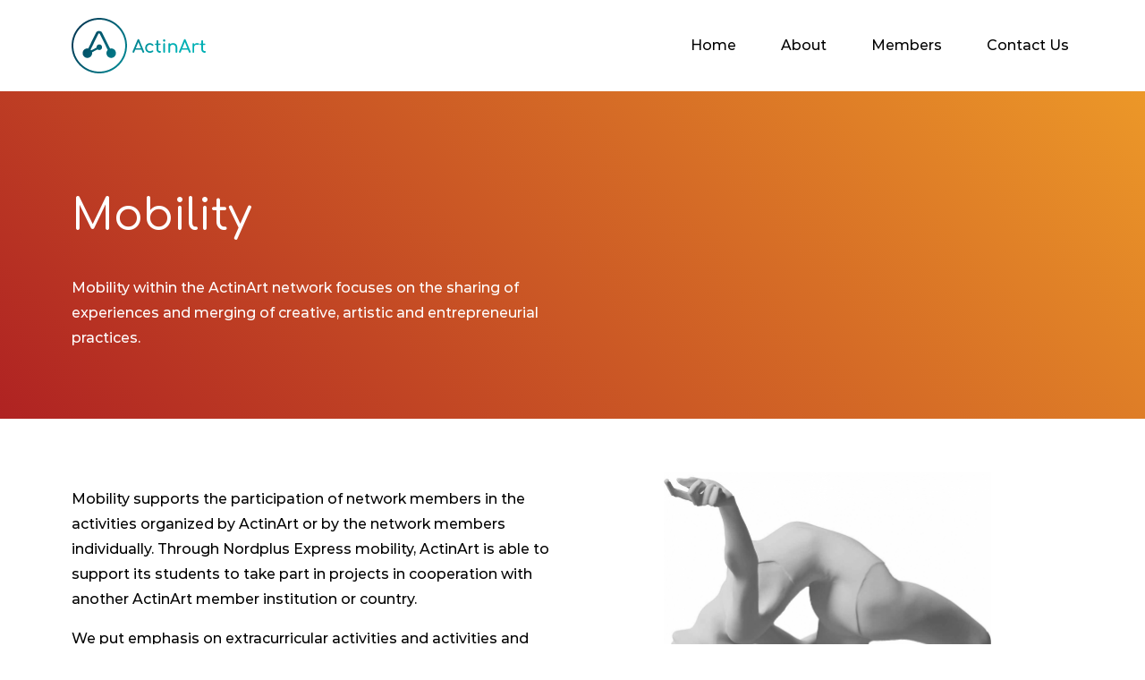

--- FILE ---
content_type: text/html; charset=UTF-8
request_url: https://actinart.org/activities/mobility/
body_size: 21719
content:
<!DOCTYPE html>
<html lang="en-US">
<head>
	<meta charset="UTF-8" />
	<meta name="viewport" content="width=device-width, initial-scale=1, maximum-scale=1" />
	<link rel="profile" href="http://gmpg.org/xfn/11" />
	<link rel="pingback" href="https://actinart.org/xmlrpc.php" />
	<meta name='robots' content='index, follow, max-image-preview:large, max-snippet:-1, max-video-preview:-1' />

	<!-- This site is optimized with the Yoast SEO plugin v17.8 - https://yoast.com/wordpress/plugins/seo/ -->
	<title>Mobility - ActinArt</title>
	<link rel="canonical" href="https://actinart.org/activities/mobility/" />
	<meta property="og:locale" content="en_US" />
	<meta property="og:type" content="article" />
	<meta property="og:title" content="Mobility - ActinArt" />
	<meta property="og:description" content="Mobility Mobility within the ActinArt network focuses on the sharing of experiences and merging of creative, artistic and entrepreneurial practices. [&hellip;]" />
	<meta property="og:url" content="https://actinart.org/activities/mobility/" />
	<meta property="og:site_name" content="ActinArt" />
	<meta property="article:modified_time" content="2023-06-15T08:41:34+00:00" />
	<meta property="og:image" content="https://actinart.org/wp-content/uploads/2021/01/dancer-733x1024.jpg" />
	<meta name="twitter:card" content="summary_large_image" />
	<meta name="twitter:label1" content="Est. reading time" />
	<meta name="twitter:data1" content="6 minutes" />
	<script type="application/ld+json" class="yoast-schema-graph">{"@context":"https://schema.org","@graph":[{"@type":"Organization","@id":"https://actinart.org/#organization","name":"ActinArt","url":"https://actinart.org/","sameAs":[],"logo":{"@type":"ImageObject","@id":"https://actinart.org/#logo","inLanguage":"en-US","url":"https://actinart.org/wp-content/uploads/2021/01/logo-gradient.svg","contentUrl":"https://actinart.org/wp-content/uploads/2021/01/logo-gradient.svg","width":"1024","height":"1024","caption":"ActinArt"},"image":{"@id":"https://actinart.org/#logo"}},{"@type":"WebSite","@id":"https://actinart.org/#website","url":"https://actinart.org/","name":"ActinArt","description":"Entrepreneurial thinking in the arts","publisher":{"@id":"https://actinart.org/#organization"},"potentialAction":[{"@type":"SearchAction","target":{"@type":"EntryPoint","urlTemplate":"https://actinart.org/?s={search_term_string}"},"query-input":"required name=search_term_string"}],"inLanguage":"en-US"},{"@type":"ImageObject","@id":"https://actinart.org/activities/mobility/#primaryimage","inLanguage":"en-US","url":"https://actinart.org/wp-content/uploads/2021/01/dancer.jpg","contentUrl":"https://actinart.org/wp-content/uploads/2021/01/dancer.jpg","width":1073,"height":1500},{"@type":"WebPage","@id":"https://actinart.org/activities/mobility/#webpage","url":"https://actinart.org/activities/mobility/","name":"Mobility - ActinArt","isPartOf":{"@id":"https://actinart.org/#website"},"primaryImageOfPage":{"@id":"https://actinart.org/activities/mobility/#primaryimage"},"datePublished":"2021-01-14T20:45:12+00:00","dateModified":"2023-06-15T08:41:34+00:00","breadcrumb":{"@id":"https://actinart.org/activities/mobility/#breadcrumb"},"inLanguage":"en-US","potentialAction":[{"@type":"ReadAction","target":["https://actinart.org/activities/mobility/"]}]},{"@type":"BreadcrumbList","@id":"https://actinart.org/activities/mobility/#breadcrumb","itemListElement":[{"@type":"ListItem","position":1,"name":"Home","item":"https://actinart.org/"},{"@type":"ListItem","position":2,"name":"Activities","item":"https://actinart.org/?page_id=4173"},{"@type":"ListItem","position":3,"name":"Mobility"}]}]}</script>
	<!-- / Yoast SEO plugin. -->


<link href='https://fonts.gstatic.com' crossorigin rel='preconnect' />
<link rel="alternate" type="application/rss+xml" title="ActinArt &raquo; Feed" href="https://actinart.org/feed/" />
<link rel="alternate" type="application/rss+xml" title="ActinArt &raquo; Comments Feed" href="https://actinart.org/comments/feed/" />
<link rel="alternate" title="oEmbed (JSON)" type="application/json+oembed" href="https://actinart.org/wp-json/oembed/1.0/embed?url=https%3A%2F%2Factinart.org%2Factivities%2Fmobility%2F" />
<link rel="alternate" title="oEmbed (XML)" type="text/xml+oembed" href="https://actinart.org/wp-json/oembed/1.0/embed?url=https%3A%2F%2Factinart.org%2Factivities%2Fmobility%2F&#038;format=xml" />
<style id='wp-img-auto-sizes-contain-inline-css' type='text/css'>
img:is([sizes=auto i],[sizes^="auto," i]){contain-intrinsic-size:3000px 1500px}
/*# sourceURL=wp-img-auto-sizes-contain-inline-css */
</style>
<style id='wp-emoji-styles-inline-css' type='text/css'>

	img.wp-smiley, img.emoji {
		display: inline !important;
		border: none !important;
		box-shadow: none !important;
		height: 1em !important;
		width: 1em !important;
		margin: 0 0.07em !important;
		vertical-align: -0.1em !important;
		background: none !important;
		padding: 0 !important;
	}
/*# sourceURL=wp-emoji-styles-inline-css */
</style>
<link rel='stylesheet' id='wp-block-library-css' href='https://actinart.org/wp-includes/css/dist/block-library/style.min.css?ver=6.9' type='text/css' media='all' />
<style id='global-styles-inline-css' type='text/css'>
:root{--wp--preset--aspect-ratio--square: 1;--wp--preset--aspect-ratio--4-3: 4/3;--wp--preset--aspect-ratio--3-4: 3/4;--wp--preset--aspect-ratio--3-2: 3/2;--wp--preset--aspect-ratio--2-3: 2/3;--wp--preset--aspect-ratio--16-9: 16/9;--wp--preset--aspect-ratio--9-16: 9/16;--wp--preset--color--black: #000000;--wp--preset--color--cyan-bluish-gray: #abb8c3;--wp--preset--color--white: #ffffff;--wp--preset--color--pale-pink: #f78da7;--wp--preset--color--vivid-red: #cf2e2e;--wp--preset--color--luminous-vivid-orange: #ff6900;--wp--preset--color--luminous-vivid-amber: #fcb900;--wp--preset--color--light-green-cyan: #7bdcb5;--wp--preset--color--vivid-green-cyan: #00d084;--wp--preset--color--pale-cyan-blue: #8ed1fc;--wp--preset--color--vivid-cyan-blue: #0693e3;--wp--preset--color--vivid-purple: #9b51e0;--wp--preset--gradient--vivid-cyan-blue-to-vivid-purple: linear-gradient(135deg,rgb(6,147,227) 0%,rgb(155,81,224) 100%);--wp--preset--gradient--light-green-cyan-to-vivid-green-cyan: linear-gradient(135deg,rgb(122,220,180) 0%,rgb(0,208,130) 100%);--wp--preset--gradient--luminous-vivid-amber-to-luminous-vivid-orange: linear-gradient(135deg,rgb(252,185,0) 0%,rgb(255,105,0) 100%);--wp--preset--gradient--luminous-vivid-orange-to-vivid-red: linear-gradient(135deg,rgb(255,105,0) 0%,rgb(207,46,46) 100%);--wp--preset--gradient--very-light-gray-to-cyan-bluish-gray: linear-gradient(135deg,rgb(238,238,238) 0%,rgb(169,184,195) 100%);--wp--preset--gradient--cool-to-warm-spectrum: linear-gradient(135deg,rgb(74,234,220) 0%,rgb(151,120,209) 20%,rgb(207,42,186) 40%,rgb(238,44,130) 60%,rgb(251,105,98) 80%,rgb(254,248,76) 100%);--wp--preset--gradient--blush-light-purple: linear-gradient(135deg,rgb(255,206,236) 0%,rgb(152,150,240) 100%);--wp--preset--gradient--blush-bordeaux: linear-gradient(135deg,rgb(254,205,165) 0%,rgb(254,45,45) 50%,rgb(107,0,62) 100%);--wp--preset--gradient--luminous-dusk: linear-gradient(135deg,rgb(255,203,112) 0%,rgb(199,81,192) 50%,rgb(65,88,208) 100%);--wp--preset--gradient--pale-ocean: linear-gradient(135deg,rgb(255,245,203) 0%,rgb(182,227,212) 50%,rgb(51,167,181) 100%);--wp--preset--gradient--electric-grass: linear-gradient(135deg,rgb(202,248,128) 0%,rgb(113,206,126) 100%);--wp--preset--gradient--midnight: linear-gradient(135deg,rgb(2,3,129) 0%,rgb(40,116,252) 100%);--wp--preset--font-size--small: 13px;--wp--preset--font-size--medium: 20px;--wp--preset--font-size--large: 36px;--wp--preset--font-size--x-large: 42px;--wp--preset--spacing--20: 0.44rem;--wp--preset--spacing--30: 0.67rem;--wp--preset--spacing--40: 1rem;--wp--preset--spacing--50: 1.5rem;--wp--preset--spacing--60: 2.25rem;--wp--preset--spacing--70: 3.38rem;--wp--preset--spacing--80: 5.06rem;--wp--preset--shadow--natural: 6px 6px 9px rgba(0, 0, 0, 0.2);--wp--preset--shadow--deep: 12px 12px 50px rgba(0, 0, 0, 0.4);--wp--preset--shadow--sharp: 6px 6px 0px rgba(0, 0, 0, 0.2);--wp--preset--shadow--outlined: 6px 6px 0px -3px rgb(255, 255, 255), 6px 6px rgb(0, 0, 0);--wp--preset--shadow--crisp: 6px 6px 0px rgb(0, 0, 0);}:where(.is-layout-flex){gap: 0.5em;}:where(.is-layout-grid){gap: 0.5em;}body .is-layout-flex{display: flex;}.is-layout-flex{flex-wrap: wrap;align-items: center;}.is-layout-flex > :is(*, div){margin: 0;}body .is-layout-grid{display: grid;}.is-layout-grid > :is(*, div){margin: 0;}:where(.wp-block-columns.is-layout-flex){gap: 2em;}:where(.wp-block-columns.is-layout-grid){gap: 2em;}:where(.wp-block-post-template.is-layout-flex){gap: 1.25em;}:where(.wp-block-post-template.is-layout-grid){gap: 1.25em;}.has-black-color{color: var(--wp--preset--color--black) !important;}.has-cyan-bluish-gray-color{color: var(--wp--preset--color--cyan-bluish-gray) !important;}.has-white-color{color: var(--wp--preset--color--white) !important;}.has-pale-pink-color{color: var(--wp--preset--color--pale-pink) !important;}.has-vivid-red-color{color: var(--wp--preset--color--vivid-red) !important;}.has-luminous-vivid-orange-color{color: var(--wp--preset--color--luminous-vivid-orange) !important;}.has-luminous-vivid-amber-color{color: var(--wp--preset--color--luminous-vivid-amber) !important;}.has-light-green-cyan-color{color: var(--wp--preset--color--light-green-cyan) !important;}.has-vivid-green-cyan-color{color: var(--wp--preset--color--vivid-green-cyan) !important;}.has-pale-cyan-blue-color{color: var(--wp--preset--color--pale-cyan-blue) !important;}.has-vivid-cyan-blue-color{color: var(--wp--preset--color--vivid-cyan-blue) !important;}.has-vivid-purple-color{color: var(--wp--preset--color--vivid-purple) !important;}.has-black-background-color{background-color: var(--wp--preset--color--black) !important;}.has-cyan-bluish-gray-background-color{background-color: var(--wp--preset--color--cyan-bluish-gray) !important;}.has-white-background-color{background-color: var(--wp--preset--color--white) !important;}.has-pale-pink-background-color{background-color: var(--wp--preset--color--pale-pink) !important;}.has-vivid-red-background-color{background-color: var(--wp--preset--color--vivid-red) !important;}.has-luminous-vivid-orange-background-color{background-color: var(--wp--preset--color--luminous-vivid-orange) !important;}.has-luminous-vivid-amber-background-color{background-color: var(--wp--preset--color--luminous-vivid-amber) !important;}.has-light-green-cyan-background-color{background-color: var(--wp--preset--color--light-green-cyan) !important;}.has-vivid-green-cyan-background-color{background-color: var(--wp--preset--color--vivid-green-cyan) !important;}.has-pale-cyan-blue-background-color{background-color: var(--wp--preset--color--pale-cyan-blue) !important;}.has-vivid-cyan-blue-background-color{background-color: var(--wp--preset--color--vivid-cyan-blue) !important;}.has-vivid-purple-background-color{background-color: var(--wp--preset--color--vivid-purple) !important;}.has-black-border-color{border-color: var(--wp--preset--color--black) !important;}.has-cyan-bluish-gray-border-color{border-color: var(--wp--preset--color--cyan-bluish-gray) !important;}.has-white-border-color{border-color: var(--wp--preset--color--white) !important;}.has-pale-pink-border-color{border-color: var(--wp--preset--color--pale-pink) !important;}.has-vivid-red-border-color{border-color: var(--wp--preset--color--vivid-red) !important;}.has-luminous-vivid-orange-border-color{border-color: var(--wp--preset--color--luminous-vivid-orange) !important;}.has-luminous-vivid-amber-border-color{border-color: var(--wp--preset--color--luminous-vivid-amber) !important;}.has-light-green-cyan-border-color{border-color: var(--wp--preset--color--light-green-cyan) !important;}.has-vivid-green-cyan-border-color{border-color: var(--wp--preset--color--vivid-green-cyan) !important;}.has-pale-cyan-blue-border-color{border-color: var(--wp--preset--color--pale-cyan-blue) !important;}.has-vivid-cyan-blue-border-color{border-color: var(--wp--preset--color--vivid-cyan-blue) !important;}.has-vivid-purple-border-color{border-color: var(--wp--preset--color--vivid-purple) !important;}.has-vivid-cyan-blue-to-vivid-purple-gradient-background{background: var(--wp--preset--gradient--vivid-cyan-blue-to-vivid-purple) !important;}.has-light-green-cyan-to-vivid-green-cyan-gradient-background{background: var(--wp--preset--gradient--light-green-cyan-to-vivid-green-cyan) !important;}.has-luminous-vivid-amber-to-luminous-vivid-orange-gradient-background{background: var(--wp--preset--gradient--luminous-vivid-amber-to-luminous-vivid-orange) !important;}.has-luminous-vivid-orange-to-vivid-red-gradient-background{background: var(--wp--preset--gradient--luminous-vivid-orange-to-vivid-red) !important;}.has-very-light-gray-to-cyan-bluish-gray-gradient-background{background: var(--wp--preset--gradient--very-light-gray-to-cyan-bluish-gray) !important;}.has-cool-to-warm-spectrum-gradient-background{background: var(--wp--preset--gradient--cool-to-warm-spectrum) !important;}.has-blush-light-purple-gradient-background{background: var(--wp--preset--gradient--blush-light-purple) !important;}.has-blush-bordeaux-gradient-background{background: var(--wp--preset--gradient--blush-bordeaux) !important;}.has-luminous-dusk-gradient-background{background: var(--wp--preset--gradient--luminous-dusk) !important;}.has-pale-ocean-gradient-background{background: var(--wp--preset--gradient--pale-ocean) !important;}.has-electric-grass-gradient-background{background: var(--wp--preset--gradient--electric-grass) !important;}.has-midnight-gradient-background{background: var(--wp--preset--gradient--midnight) !important;}.has-small-font-size{font-size: var(--wp--preset--font-size--small) !important;}.has-medium-font-size{font-size: var(--wp--preset--font-size--medium) !important;}.has-large-font-size{font-size: var(--wp--preset--font-size--large) !important;}.has-x-large-font-size{font-size: var(--wp--preset--font-size--x-large) !important;}
/*# sourceURL=global-styles-inline-css */
</style>

<style id='classic-theme-styles-inline-css' type='text/css'>
/*! This file is auto-generated */
.wp-block-button__link{color:#fff;background-color:#32373c;border-radius:9999px;box-shadow:none;text-decoration:none;padding:calc(.667em + 2px) calc(1.333em + 2px);font-size:1.125em}.wp-block-file__button{background:#32373c;color:#fff;text-decoration:none}
/*# sourceURL=/wp-includes/css/classic-themes.min.css */
</style>
<link rel='stylesheet' id='eae-css-css' href='https://actinart.org/wp-content/plugins/addon-elements-for-elementor-page-builder/assets/css/eae.min.css?ver=1.11.12' type='text/css' media='all' />
<link rel='stylesheet' id='font-awesome-4-shim-css' href='https://actinart.org/wp-content/plugins/elementor/assets/lib/font-awesome/css/v4-shims.min.css?ver=1.0' type='text/css' media='all' />
<link rel='stylesheet' id='font-awesome-5-all-css' href='https://actinart.org/wp-content/plugins/elementor/assets/lib/font-awesome/css/all.min.css?ver=1.0' type='text/css' media='all' />
<link rel='stylesheet' id='vegas-css-css' href='https://actinart.org/wp-content/plugins/addon-elements-for-elementor-page-builder/assets/lib/vegas/vegas.min.css?ver=2.4.0' type='text/css' media='all' />
<link rel='stylesheet' id='rt-tpg-css' href='https://actinart.org/wp-content/plugins/the-post-grid/assets/css/thepostgrid.css?ver=3.1.4' type='text/css' media='all' />
<link rel='stylesheet' id='ce-style-css' href='https://actinart.org/wp-content/plugins/cowidgets-elementor-addons/assets/css/cowidgets.css?ver=1.0.10' type='text/css' media='all' />
<link rel='stylesheet' id='feather-css' href='https://actinart.org/wp-content/plugins/cowidgets-elementor-addons/assets/css/lib/feather.css?ver=1.0.0' type='text/css' media='all' />
<link rel='stylesheet' id='elementor-frontend-legacy-css' href='https://actinart.org/wp-content/plugins/elementor/assets/css/frontend-legacy.min.css?ver=3.4.8' type='text/css' media='all' />
<link rel='stylesheet' id='elementor-frontend-css' href='https://actinart.org/wp-content/plugins/elementor/assets/css/frontend.min.css?ver=3.4.8' type='text/css' media='all' />
<style id='elementor-frontend-inline-css' type='text/css'>
@font-face{font-family:eicons;src:url(https://actinart.org/wp-content/plugins/elementor/assets/lib/eicons/fonts/eicons.eot?5.10.0);src:url(https://actinart.org/wp-content/plugins/elementor/assets/lib/eicons/fonts/eicons.eot?5.10.0#iefix) format("embedded-opentype"),url(https://actinart.org/wp-content/plugins/elementor/assets/lib/eicons/fonts/eicons.woff2?5.10.0) format("woff2"),url(https://actinart.org/wp-content/plugins/elementor/assets/lib/eicons/fonts/eicons.woff?5.10.0) format("woff"),url(https://actinart.org/wp-content/plugins/elementor/assets/lib/eicons/fonts/eicons.ttf?5.10.0) format("truetype"),url(https://actinart.org/wp-content/plugins/elementor/assets/lib/eicons/fonts/eicons.svg?5.10.0#eicon) format("svg");font-weight:400;font-style:normal}
.elementor-kit-8{--e-global-color-primary:#6EC1E4;--e-global-color-secondary:#54595F;--e-global-color-text:#7A7A7A;--e-global-color-accent:#61CE70;--e-global-color-7a1829e:#02AAB0;--e-global-color-98eb4bd:#00CDAC;--e-global-typography-primary-font-family:"Montserrat";--e-global-typography-primary-font-weight:600;--e-global-typography-secondary-font-family:"Roboto Slab";--e-global-typography-secondary-font-weight:400;--e-global-typography-text-font-family:"Roboto";--e-global-typography-text-font-weight:400;--e-global-typography-accent-font-family:"Roboto";--e-global-typography-accent-font-weight:500;font-family:"Montserrat", Sans-serif;}.elementor-kit-8 h1{font-family:"Comfortaa", Sans-serif;font-weight:800;}.elementor-kit-8 h2{font-family:"Comfortaa", Sans-serif;font-size:42px;}.elementor-kit-8 h3{font-family:"Comfortaa", Sans-serif;}.elementor-kit-8 h4{font-family:"Comfortaa", Sans-serif;}.elementor-kit-8 h5{font-family:"Comfortaa", Sans-serif;}.elementor-kit-8 h6{font-family:"Comfortaa", Sans-serif;}.elementor-section.elementor-section-boxed > .elementor-container{max-width:1140px;}.elementor-widget:not(:last-child){margin-bottom:20px;}{}h1.entry-title{display:var(--page-title-display);}@media(max-width:1024px){.elementor-section.elementor-section-boxed > .elementor-container{max-width:1024px;}}@media(max-width:767px){.elementor-section.elementor-section-boxed > .elementor-container{max-width:767px;}}
.elementor-4209 .elementor-element.elementor-element-556ef9e:not(.elementor-motion-effects-element-type-background), .elementor-4209 .elementor-element.elementor-element-556ef9e > .elementor-motion-effects-container > .elementor-motion-effects-layer{background-color:transparent;background-image:linear-gradient(45deg, #AD1E22 0%, #F4A729 100%);}.elementor-4209 .elementor-element.elementor-element-556ef9e{transition:background 0.3s, border 0.3s, border-radius 0.3s, box-shadow 0.3s;margin-top:00px;margin-bottom:50px;padding:100px 0px 50px 0px;}.elementor-4209 .elementor-element.elementor-element-556ef9e > .elementor-background-overlay{transition:background 0.3s, border-radius 0.3s, opacity 0.3s;}.elementor-4209 .elementor-element.elementor-element-2b66b22 .elementor-heading-title{color:#FFFFFF;}.elementor-4209 .elementor-element.elementor-element-ab30ce0{color:#FFFFFF;}.elementor-4209 .elementor-element.elementor-element-3ee86e7{text-align:center;}.elementor-4209 .elementor-element.elementor-element-3ee86e7 img{max-width:366px;}.elementor-4209 .elementor-element.elementor-element-82ebb99:not(.elementor-motion-effects-element-type-background), .elementor-4209 .elementor-element.elementor-element-82ebb99 > .elementor-motion-effects-container > .elementor-motion-effects-layer{background-color:#EEEEEE78;}.elementor-4209 .elementor-element.elementor-element-82ebb99{transition:background 0.3s, border 0.3s, border-radius 0.3s, box-shadow 0.3s;margin-top:075px;margin-bottom:0px;padding:75px 0px 0px 0px;}.elementor-4209 .elementor-element.elementor-element-82ebb99 > .elementor-background-overlay{transition:background 0.3s, border-radius 0.3s, opacity 0.3s;}.elementor-4209 .elementor-element.elementor-element-d865e27:not(.elementor-motion-effects-element-type-background), .elementor-4209 .elementor-element.elementor-element-d865e27 > .elementor-motion-effects-container > .elementor-motion-effects-layer{background-color:#EEEEEE78;}.elementor-4209 .elementor-element.elementor-element-d865e27{transition:background 0.3s, border 0.3s, border-radius 0.3s, box-shadow 0.3s;padding:0px 0px 0px 0px;}.elementor-4209 .elementor-element.elementor-element-d865e27 > .elementor-background-overlay{transition:background 0.3s, border-radius 0.3s, opacity 0.3s;}.elementor-4209 .elementor-element.elementor-element-2402d0f:not(.elementor-motion-effects-element-type-background), .elementor-4209 .elementor-element.elementor-element-2402d0f > .elementor-motion-effects-container > .elementor-motion-effects-layer{background-color:#EEEEEE78;}.elementor-4209 .elementor-element.elementor-element-2402d0f{transition:background 0.3s, border 0.3s, border-radius 0.3s, box-shadow 0.3s;padding:0px 0px 0px 0px;}.elementor-4209 .elementor-element.elementor-element-2402d0f > .elementor-background-overlay{transition:background 0.3s, border-radius 0.3s, opacity 0.3s;}.elementor-4209 .elementor-element.elementor-element-d2f965a{--divider-border-style:solid;--divider-color:#E5E5E5;--divider-border-width:2px;}.elementor-4209 .elementor-element.elementor-element-d2f965a .elementor-divider-separator{width:100%;}.elementor-4209 .elementor-element.elementor-element-d2f965a .elementor-divider{padding-top:15px;padding-bottom:15px;}.elementor-4209 .elementor-element.elementor-element-5189616:not(.elementor-motion-effects-element-type-background), .elementor-4209 .elementor-element.elementor-element-5189616 > .elementor-motion-effects-container > .elementor-motion-effects-layer{background-color:#EEEEEE78;}.elementor-4209 .elementor-element.elementor-element-5189616{transition:background 0.3s, border 0.3s, border-radius 0.3s, box-shadow 0.3s;padding:0px 0px 75px 0px;}.elementor-4209 .elementor-element.elementor-element-5189616 > .elementor-background-overlay{transition:background 0.3s, border-radius 0.3s, opacity 0.3s;}.elementor-4209 .elementor-element.elementor-element-ee28680 .elementor-button .elementor-align-icon-right{margin-left:8px;}.elementor-4209 .elementor-element.elementor-element-ee28680 .elementor-button .elementor-align-icon-left{margin-right:8px;}.elementor-4209 .elementor-element.elementor-element-ee28680 a.elementor-button, .elementor-4209 .elementor-element.elementor-element-ee28680 .elementor-button{background-color:transparent;background-image:linear-gradient(-45deg, #00C6FF 0%, #0086E6 100%);border-radius:34px 34px 34px 34px;padding:20px 25px 20px 25px;}.elementor-4209 .elementor-element.elementor-element-ee28680 .elementor-button{box-shadow:0px 5px 22px 0px rgba(0, 134.00000000000014, 230, 0.47843137254901963);}.elementor-4209 .elementor-element.elementor-element-ee28680 a.elementor-button:hover, .elementor-4209 .elementor-element.elementor-element-ee28680 .elementor-button:hover{background-color:transparent;background-image:linear-gradient(-45deg, #00C6FF 0%, #0086E6 100%);box-shadow:0px 5px 40px 0px rgba(0, 134.00000000000014, 230, 0.47843137254901963);}.elementor-4209 .elementor-element.elementor-element-ee28680 > .elementor-widget-container{margin:0px 0px 0px 0px;}.elementor-4209 .elementor-element.elementor-element-62f31ae{margin-top:75px;margin-bottom:2px;}.elementor-4209 .elementor-element.elementor-element-bab813f{margin-top:0px;margin-bottom:100px;}.elementor-4209 .elementor-element.elementor-element-6460c4c .elementor-tab-title{border-width:2px;border-color:#E5E5E5;}.elementor-4209 .elementor-element.elementor-element-6460c4c .elementor-tab-content{border-width:2px;border-bottom-color:#E5E5E5;padding:0px 15px 0px 15px;}.elementor-4209 .elementor-element.elementor-element-6460c4c .elementor-toggle-title{font-family:"Comfortaa", Sans-serif;}.elementor-4209 .elementor-element.elementor-element-eb9612f:not(.elementor-motion-effects-element-type-background), .elementor-4209 .elementor-element.elementor-element-eb9612f > .elementor-motion-effects-container > .elementor-motion-effects-layer{background-color:#EEEEEE78;}.elementor-4209 .elementor-element.elementor-element-eb9612f{transition:background 0.3s, border 0.3s, border-radius 0.3s, box-shadow 0.3s;margin-top:075px;margin-bottom:0px;padding:75px 0px 0px 0px;}.elementor-4209 .elementor-element.elementor-element-eb9612f > .elementor-background-overlay{transition:background 0.3s, border-radius 0.3s, opacity 0.3s;}.elementor-4209 .elementor-element.elementor-element-901369c:not(.elementor-motion-effects-element-type-background), .elementor-4209 .elementor-element.elementor-element-901369c > .elementor-motion-effects-container > .elementor-motion-effects-layer{background-color:#EEEEEE78;}.elementor-4209 .elementor-element.elementor-element-901369c{transition:background 0.3s, border 0.3s, border-radius 0.3s, box-shadow 0.3s;padding:0px 0px 0px 0px;}.elementor-4209 .elementor-element.elementor-element-901369c > .elementor-background-overlay{transition:background 0.3s, border-radius 0.3s, opacity 0.3s;}.elementor-4209 .elementor-element.elementor-element-4e37aa4:not(.elementor-motion-effects-element-type-background), .elementor-4209 .elementor-element.elementor-element-4e37aa4 > .elementor-motion-effects-container > .elementor-motion-effects-layer{background-color:#EEEEEE78;}.elementor-4209 .elementor-element.elementor-element-4e37aa4{transition:background 0.3s, border 0.3s, border-radius 0.3s, box-shadow 0.3s;padding:0px 0px 0px 0px;}.elementor-4209 .elementor-element.elementor-element-4e37aa4 > .elementor-background-overlay{transition:background 0.3s, border-radius 0.3s, opacity 0.3s;}.elementor-4209 .elementor-element.elementor-element-fe09184{--divider-border-style:solid;--divider-color:#E5E5E5;--divider-border-width:2px;}.elementor-4209 .elementor-element.elementor-element-fe09184 .elementor-divider-separator{width:100%;}.elementor-4209 .elementor-element.elementor-element-fe09184 .elementor-divider{padding-top:15px;padding-bottom:15px;}.elementor-4209 .elementor-element.elementor-element-65b1463:not(.elementor-motion-effects-element-type-background), .elementor-4209 .elementor-element.elementor-element-65b1463 > .elementor-motion-effects-container > .elementor-motion-effects-layer{background-color:#EEEEEE78;}.elementor-4209 .elementor-element.elementor-element-65b1463{transition:background 0.3s, border 0.3s, border-radius 0.3s, box-shadow 0.3s;padding:0px 0px 75px 0px;}.elementor-4209 .elementor-element.elementor-element-65b1463 > .elementor-background-overlay{transition:background 0.3s, border-radius 0.3s, opacity 0.3s;}.elementor-4209 .elementor-element.elementor-element-938f4f9 .elementor-button .elementor-align-icon-right{margin-left:8px;}.elementor-4209 .elementor-element.elementor-element-938f4f9 .elementor-button .elementor-align-icon-left{margin-right:8px;}.elementor-4209 .elementor-element.elementor-element-938f4f9 a.elementor-button, .elementor-4209 .elementor-element.elementor-element-938f4f9 .elementor-button{background-color:transparent;background-image:linear-gradient(-45deg, #00C6FF 0%, #0086E6 100%);border-radius:34px 34px 34px 34px;padding:20px 25px 20px 25px;}.elementor-4209 .elementor-element.elementor-element-938f4f9 .elementor-button{box-shadow:0px 5px 22px 0px rgba(0, 134.00000000000014, 230, 0.47843137254901963);}.elementor-4209 .elementor-element.elementor-element-938f4f9 a.elementor-button:hover, .elementor-4209 .elementor-element.elementor-element-938f4f9 .elementor-button:hover{background-color:transparent;background-image:linear-gradient(-45deg, #00C6FF 0%, #0086E6 100%);box-shadow:0px 5px 40px 0px rgba(0, 134.00000000000014, 230, 0.47843137254901963);}.elementor-4209 .elementor-element.elementor-element-938f4f9 > .elementor-widget-container{margin:0px 0px 0px 0px;}.elementor-4209 .elementor-element.elementor-element-6d355a0{margin-top:75px;margin-bottom:2px;}.elementor-4209 .elementor-element.elementor-element-42ff757{margin-top:0px;margin-bottom:100px;}.elementor-4209 .elementor-element.elementor-element-634fb42 .elementor-tab-title{border-width:2px;border-color:#E5E5E5;}.elementor-4209 .elementor-element.elementor-element-634fb42 .elementor-tab-content{border-width:2px;border-bottom-color:#E5E5E5;padding:0px 15px 0px 15px;}.elementor-4209 .elementor-element.elementor-element-634fb42 .elementor-toggle-title{font-family:"Comfortaa", Sans-serif;}/* Start custom CSS for bloompixel-gradient-button, class: .elementor-element-ee28680 */.btn-grad {background-image: linear-gradient(to right, #00c6ff 0%, #0072ff  51%, #00c6ff  100%)}
         .btn-grad {
            margin: 10px;
            padding: 15px 45px;
            text-align: center;
            text-transform: uppercase;
            transition: 0.5s;
            background-size: 200% auto;
            color: white;            
            box-shadow: 0 0 20px #eee;
            border-radius: 10px;
            display: block;
          }

          .btn-grad:hover {
            background-position: right center; /* change the direction of the change here */
            color: #fff;
            text-decoration: none;
          }/* End custom CSS */
/* Start custom CSS for toggle, class: .elementor-element-6460c4c */.elementor-4209 .elementor-element.elementor-element-6460c4c .elementor-tab-content a {
    color: #0086E6;
}/* End custom CSS */
/* Start custom CSS for bloompixel-gradient-button, class: .elementor-element-938f4f9 */.btn-grad {background-image: linear-gradient(to right, #00c6ff 0%, #0072ff  51%, #00c6ff  100%)}
         .btn-grad {
            margin: 10px;
            padding: 15px 45px;
            text-align: center;
            text-transform: uppercase;
            transition: 0.5s;
            background-size: 200% auto;
            color: white;            
            box-shadow: 0 0 20px #eee;
            border-radius: 10px;
            display: block;
          }

          .btn-grad:hover {
            background-position: right center; /* change the direction of the change here */
            color: #fff;
            text-decoration: none;
          }/* End custom CSS */
/* Start custom CSS for toggle, class: .elementor-element-634fb42 */.elementor-4209 .elementor-element.elementor-element-634fb42 .elementor-tab-content a {
    color: #0086E6;
}/* End custom CSS */
.elementor-2183 .elementor-element.elementor-element-c56bf18 > .elementor-container > .elementor-row > .elementor-column > .elementor-column-wrap > .elementor-widget-wrap{align-content:flex-start;align-items:flex-start;}.elementor-2183 .elementor-element.elementor-element-c56bf18{margin-top:0px;margin-bottom:0px;padding:10px 0px 10px 0px;}.elementor-2183 .elementor-element.elementor-element-c78d651 .ce-site-logo-container, .elementor-2183 .elementor-element.elementor-element-c78d651 .ce-caption-width figcaption{text-align:left;}.elementor-2183 .elementor-element.elementor-element-c78d651 .ce-site-logo .ce-site-logo-container img{width:150px;}.elementor-2183 .elementor-element.elementor-element-c78d651 .ce-site-logo-container .ce-site-logo-img{border-style:none;}.elementor-2183 .elementor-element.elementor-element-c78d651 .widget-image-caption{margin-top:0px;margin-bottom:0px;}.elementor-bc-flex-widget .elementor-2183 .elementor-element.elementor-element-8349f8c.elementor-column .elementor-column-wrap{align-items:center;}.elementor-2183 .elementor-element.elementor-element-8349f8c.elementor-column.elementor-element[data-element_type="column"] > .elementor-column-wrap.elementor-element-populated > .elementor-widget-wrap{align-content:center;align-items:center;}.elementor-2183 .elementor-element.elementor-element-cbe571a .elementor-menu-toggle{margin:0 auto;background-color:#FFFFFF;}.elementor-2183 .elementor-element.elementor-element-cbe571a .elementor-nav-menu--main .elementor-item:hover,
					.elementor-2183 .elementor-element.elementor-element-cbe571a .elementor-nav-menu--main .elementor-item.elementor-item-active,
					.elementor-2183 .elementor-element.elementor-element-cbe571a .elementor-nav-menu--main .elementor-item.highlighted,
					.elementor-2183 .elementor-element.elementor-element-cbe571a .elementor-nav-menu--main .elementor-item:focus{color:#000000;}.elementor-2183 .elementor-element.elementor-element-cbe571a .elementor-nav-menu--main:not(.e--pointer-framed) .elementor-item:before,
					.elementor-2183 .elementor-element.elementor-element-cbe571a .elementor-nav-menu--main:not(.e--pointer-framed) .elementor-item:after{background-color:#00C6FF;}.elementor-2183 .elementor-element.elementor-element-cbe571a .e--pointer-framed .elementor-item:before,
					.elementor-2183 .elementor-element.elementor-element-cbe571a .e--pointer-framed .elementor-item:after{border-color:#00C6FF;}.elementor-2183 .elementor-element.elementor-element-cbe571a .e--pointer-framed .elementor-item:before{border-width:2px;}.elementor-2183 .elementor-element.elementor-element-cbe571a .e--pointer-framed.e--animation-draw .elementor-item:before{border-width:0 0 2px 2px;}.elementor-2183 .elementor-element.elementor-element-cbe571a .e--pointer-framed.e--animation-draw .elementor-item:after{border-width:2px 2px 0 0;}.elementor-2183 .elementor-element.elementor-element-cbe571a .e--pointer-framed.e--animation-corners .elementor-item:before{border-width:2px 0 0 2px;}.elementor-2183 .elementor-element.elementor-element-cbe571a .e--pointer-framed.e--animation-corners .elementor-item:after{border-width:0 2px 2px 0;}.elementor-2183 .elementor-element.elementor-element-cbe571a .e--pointer-underline .elementor-item:after,
					 .elementor-2183 .elementor-element.elementor-element-cbe571a .e--pointer-overline .elementor-item:before,
					 .elementor-2183 .elementor-element.elementor-element-cbe571a .e--pointer-double-line .elementor-item:before,
					 .elementor-2183 .elementor-element.elementor-element-cbe571a .e--pointer-double-line .elementor-item:after{height:2px;}.elementor-2183 .elementor-element.elementor-element-cbe571a .elementor-nav-menu--main .elementor-item{padding-left:5px;padding-right:5px;padding-top:8px;padding-bottom:8px;}body:not(.rtl) .elementor-2183 .elementor-element.elementor-element-cbe571a .elementor-nav-menu--layout-horizontal .elementor-nav-menu > li:not(:last-child){margin-right:40px;}body.rtl .elementor-2183 .elementor-element.elementor-element-cbe571a .elementor-nav-menu--layout-horizontal .elementor-nav-menu > li:not(:last-child){margin-left:40px;}.elementor-2183 .elementor-element.elementor-element-cbe571a .elementor-nav-menu--main:not(.elementor-nav-menu--layout-horizontal) .elementor-nav-menu > li:not(:last-child){margin-bottom:40px;}.elementor-2183 .elementor-element.elementor-element-cbe571a .elementor-nav-menu--dropdown a, .elementor-2183 .elementor-element.elementor-element-cbe571a .elementor-menu-toggle{color:#000000;}.elementor-2183 .elementor-element.elementor-element-cbe571a .elementor-nav-menu--dropdown{background-color:#FFFFFF;border-style:solid;border-width:2px 2px 2px 2px;border-color:#E5E5E5;border-radius:0px 0px 6px 6px;}.elementor-2183 .elementor-element.elementor-element-cbe571a .elementor-nav-menu--dropdown a:hover,
					.elementor-2183 .elementor-element.elementor-element-cbe571a .elementor-nav-menu--dropdown a.elementor-item-active,
					.elementor-2183 .elementor-element.elementor-element-cbe571a .elementor-nav-menu--dropdown a.highlighted,
					.elementor-2183 .elementor-element.elementor-element-cbe571a .elementor-menu-toggle:hover{color:#FFFFFF;}.elementor-2183 .elementor-element.elementor-element-cbe571a .elementor-nav-menu--dropdown li:first-child a{border-top-left-radius:0px;border-top-right-radius:0px;}.elementor-2183 .elementor-element.elementor-element-cbe571a .elementor-nav-menu--dropdown li:last-child a{border-bottom-right-radius:6px;border-bottom-left-radius:6px;}.elementor-2183 .elementor-element.elementor-element-cbe571a .elementor-nav-menu--main .elementor-nav-menu--dropdown, .elementor-2183 .elementor-element.elementor-element-cbe571a .elementor-nav-menu__container.elementor-nav-menu--dropdown{box-shadow:0px 5px 22px 0px rgba(0, 0, 0, 0.07);}.elementor-2183 .elementor-element.elementor-element-cbe571a .elementor-nav-menu--dropdown a{padding-left:20px;padding-right:20px;padding-top:20px;padding-bottom:20px;}.elementor-2183 .elementor-element.elementor-element-cbe571a div.elementor-menu-toggle{color:#000000;}.elementor-2183 .elementor-element.elementor-element-cbe571a div.elementor-menu-toggle:hover{color:#00C6FF;}.elementor-2183 .elementor-element.elementor-element-cbe571a .elementor-menu-toggle:hover{background-color:#02010100;}@media(max-width:767px){.elementor-2183 .elementor-element.elementor-element-5aa326d{width:50%;}.elementor-2183 .elementor-element.elementor-element-8349f8c{width:50%;}.elementor-bc-flex-widget .elementor-2183 .elementor-element.elementor-element-8349f8c.elementor-column .elementor-column-wrap{align-items:center;}.elementor-2183 .elementor-element.elementor-element-8349f8c.elementor-column.elementor-element[data-element_type="column"] > .elementor-column-wrap.elementor-element-populated > .elementor-widget-wrap{align-content:center;align-items:center;}.elementor-2183 .elementor-element.elementor-element-cbe571a .elementor-menu-toggle{font-size:27px;}.elementor-2183 .elementor-element.elementor-element-cbe571a > .elementor-widget-container{margin:0px -119px 0px 0px;}}@media(min-width:768px){.elementor-2183 .elementor-element.elementor-element-5aa326d{width:20%;}.elementor-2183 .elementor-element.elementor-element-8349f8c{width:80%;}}
.elementor-4829 .elementor-element.elementor-element-226373f > .elementor-background-overlay{opacity:0.5;transition:background 0.3s, border-radius 0.3s, opacity 0.3s;}.elementor-4829 .elementor-element.elementor-element-226373f{transition:background 0.3s, border 0.3s, border-radius 0.3s, box-shadow 0.3s;margin-top:0px;margin-bottom:75px;}.elementor-4829 .elementor-element.elementor-element-1ebf4a8e:not(.elementor-motion-effects-element-type-background) > .elementor-column-wrap, .elementor-4829 .elementor-element.elementor-element-1ebf4a8e > .elementor-column-wrap > .elementor-motion-effects-container > .elementor-motion-effects-layer{background-color:transparent;background-image:linear-gradient(45deg, #0F0C29 0%, #302B63 100%);}.elementor-4829 .elementor-element.elementor-element-1ebf4a8e > .elementor-element-populated >  .elementor-background-overlay{background-color:#00000000;opacity:1;}.elementor-4829 .elementor-element.elementor-element-1ebf4a8e > .elementor-element-populated, .elementor-4829 .elementor-element.elementor-element-1ebf4a8e > .elementor-element-populated > .elementor-background-overlay, .elementor-4829 .elementor-element.elementor-element-1ebf4a8e > .elementor-background-slideshow{border-radius:10px 10px 10px 10px;}.elementor-4829 .elementor-element.elementor-element-1ebf4a8e > .elementor-element-populated{box-shadow:0px 5px 22px 0px rgba(0, 0, 0, 0.07);transition:background 0.3s, border 0.3s, border-radius 0.3s, box-shadow 0.3s;padding:75px 50px 75px 50px;}.elementor-4829 .elementor-element.elementor-element-1ebf4a8e > .elementor-element-populated > .elementor-background-overlay{transition:background 0.3s, border-radius 0.3s, opacity 0.3s;}.elementor-4829 .elementor-element.elementor-element-66ed8ff0 > .elementor-container > .elementor-row > .elementor-column > .elementor-column-wrap > .elementor-widget-wrap{align-content:center;align-items:center;}.elementor-4829 .elementor-element.elementor-element-505e4eeb > .elementor-element-populated{padding:0px 0px 0px 0px;}.elementor-4829 .elementor-element.elementor-element-2bc37dd3 .elementor-heading-title{color:#FFFFFF;font-size:32px;line-height:36px;letter-spacing:-1.6px;}.elementor-4829 .elementor-element.elementor-element-2bc37dd3{width:570px;max-width:570px;}.elementor-4829 .elementor-element.elementor-element-e3faf87{color:#FFFFFF;}.elementor-4829 .elementor-element.elementor-element-e3faf87 > .elementor-widget-container{margin:10px 0px 0px 0px;}.elementor-4829 .elementor-element.elementor-element-5d0e10d1 .elementor-button .elementor-align-icon-right{margin-left:8px;}.elementor-4829 .elementor-element.elementor-element-5d0e10d1 .elementor-button .elementor-align-icon-left{margin-right:8px;}.elementor-4829 .elementor-element.elementor-element-5d0e10d1 a.elementor-button, .elementor-4829 .elementor-element.elementor-element-5d0e10d1 .elementor-button{background-color:transparent;background-image:linear-gradient(-45deg, #00C6FF 0%, #0086E6 100%);border-radius:34px 34px 34px 34px;padding:20px 25px 20px 25px;}.elementor-4829 .elementor-element.elementor-element-5d0e10d1 .elementor-button{box-shadow:0px 5px 22px 0px rgba(0, 134.00000000000014, 230, 0.47843137254901963);}.elementor-4829 .elementor-element.elementor-element-5d0e10d1 a.elementor-button:hover, .elementor-4829 .elementor-element.elementor-element-5d0e10d1 .elementor-button:hover{color:#FFFFFF;background-color:transparent;background-image:linear-gradient(-45deg, #00C6FF 0%, #0086E6 100%);box-shadow:0px 5px 40px 0px rgba(0, 134.00000000000014, 230, 0.47843137254901963);}.elementor-4829 .elementor-element.elementor-element-5d0e10d1 > .elementor-widget-container{margin:0px 0px 0px 0px;}.elementor-4829 .elementor-element.elementor-element-105ef9a2 > .elementor-container > .elementor-row > .elementor-column > .elementor-column-wrap > .elementor-widget-wrap{align-content:flex-start;align-items:flex-start;}.elementor-4829 .elementor-element.elementor-element-105ef9a2:not(.elementor-motion-effects-element-type-background), .elementor-4829 .elementor-element.elementor-element-105ef9a2 > .elementor-motion-effects-container > .elementor-motion-effects-layer{background-color:#EEEEEE;}.elementor-4829 .elementor-element.elementor-element-105ef9a2{transition:background 0.3s, border 0.3s, border-radius 0.3s, box-shadow 0.3s;padding:50px 75px 50px 75px;}.elementor-4829 .elementor-element.elementor-element-105ef9a2 > .elementor-background-overlay{transition:background 0.3s, border-radius 0.3s, opacity 0.3s;}.elementor-4829 .elementor-element.elementor-element-5aa54842{text-align:left;}.elementor-4829 .elementor-element.elementor-element-5aa54842 img{max-width:130px;}.elementor-4829 .elementor-element.elementor-element-439cf985 > .elementor-widget-container{margin:0px 0px 0px 0px;padding:0px 0px 0px 0px;}.elementor-4829 .elementor-element.elementor-element-1fdcdde4 > .elementor-widget-container{margin:-22px 0px 0px 0px;padding:0px 0px 0px 0px;}.elementor-4829 .elementor-element.elementor-element-1f6693d > .elementor-widget-container{margin:0px 0px 0px 0px;padding:0px 0px 0px 0px;}.elementor-4829 .elementor-element.elementor-element-50659eae > .elementor-widget-container{margin:-22px 0px 0px 0px;padding:0px 0px 0px 0px;}.elementor-4829 .elementor-element.elementor-element-13b48b5e > .elementor-widget-container{margin:0px 0px 0px 0px;padding:0px 0px 0px 0px;}.elementor-4829 .elementor-element.elementor-element-49a56d1b{--grid-template-columns:repeat(0, auto);--icon-size:20px;--grid-column-gap:15px;--grid-row-gap:0px;}.elementor-4829 .elementor-element.elementor-element-49a56d1b .elementor-widget-container{text-align:left;}.elementor-4829 .elementor-element.elementor-element-49a56d1b .elementor-social-icon{background-color:#FFFFFF00;}.elementor-4829 .elementor-element.elementor-element-49a56d1b .elementor-social-icon i{color:#000000;}.elementor-4829 .elementor-element.elementor-element-49a56d1b .elementor-social-icon svg{fill:#000000;}@media(min-width:768px){.elementor-4829 .elementor-element.elementor-element-505e4eeb{width:52%;}.elementor-4829 .elementor-element.elementor-element-5b23f771{width:48%;}}@media(max-width:767px){.elementor-4829 .elementor-element.elementor-element-226373f{margin-top:0px;margin-bottom:0px;padding:0px 20px 0px 20px;}.elementor-4829 .elementor-element.elementor-element-1ebf4a8e > .elementor-element-populated{margin:0px 0px 0px 0px;padding:25px 25px 25px 25px;}.elementor-4829 .elementor-element.elementor-element-505e4eeb > .elementor-element-populated{padding:0px 0px 0px 0px;}.elementor-4829 .elementor-element.elementor-element-2bc37dd3{text-align:center;}.elementor-4829 .elementor-element.elementor-element-2bc37dd3 .elementor-heading-title{font-size:36px;line-height:1.4em;}.elementor-4829 .elementor-element.elementor-element-105ef9a2{margin-top:30px;margin-bottom:0px;padding:30px 20px 30px 20px;}}/* Start custom CSS for bloompixel-gradient-button, class: .elementor-element-5d0e10d1 */.btn-grad {background-image: linear-gradient(to right, #00c6ff 0%, #0072ff  51%, #00c6ff  100%)}
         .btn-grad {
            margin: 10px;
            padding: 15px 45px;
            text-align: center;
            text-transform: uppercase;
            transition: 0.5s;
            background-size: 200% auto;
            color: white;            
            box-shadow: 0 0 20px #eee;
            border-radius: 10px;
            display: block;
          }

          .btn-grad:hover {
            background-position: right center; /* change the direction of the change here */
            color: #fff;
            text-decoration: none;
          }/* End custom CSS */
/* Start custom CSS for wp-widget-nav_menu, class: .elementor-element-1fdcdde4 */.elementor-4829 .elementor-element.elementor-element-1fdcdde4 ul {
    list-style: none !important;
    padding-left:0;
}
.elementor-4829 .elementor-element.elementor-element-1fdcdde4 a:hover {
    color:#0086E6 !important;
}/* End custom CSS */
/* Start custom CSS for wp-widget-nav_menu, class: .elementor-element-50659eae */.elementor-4829 .elementor-element.elementor-element-50659eae ul {
    list-style: none !important;
    padding-left:0;
}
.elementor-4829 .elementor-element.elementor-element-50659eae a:hover {
    color:#0086E6 !important;
}/* End custom CSS */
.elementor-4251 .elementor-element.elementor-element-6b80e79{padding:30px 30px 30px 30px;}.elementor-4251 .elementor-element.elementor-element-8d38a3c{font-size:16px;}#elementor-popup-modal-4251 .dialog-message{width:640px;height:auto;}#elementor-popup-modal-4251{justify-content:center;align-items:center;pointer-events:all;background-color:rgba(0,0,0,.8);}#elementor-popup-modal-4251 .dialog-close-button{display:block;top:50px;font-size:20px;}#elementor-popup-modal-4251 .dialog-widget-content{box-shadow:2px 8px 23px 3px rgba(0,0,0,0.2);}body:not(.rtl) #elementor-popup-modal-4251 .dialog-close-button{right:33px;}body.rtl #elementor-popup-modal-4251 .dialog-close-button{left:33px;}/* Start custom CSS for shortcode, class: .elementor-element-cebe711 */.mailchimp-email {
	border: solid 2px #e5e5e5;
	border-radius: 6px;
	width: 100%;
	font-size: 16px;
	padding: 10px 20px;
}
.mailchimp-submit {
	background-color: transparent;
	background-image: linear-gradient(-45deg, #00C6FF 0%, #0086E6 100%);
	border-radius: 34px 34px 34px 34px;
	padding: 15px 35px 15px 35px;
	color:#fff;
	font-size: 16px;
	margin-top:15px;
}
.mailchimp-submit:hover {
	box-shadow: 0px 5px 40px 0px rgba(0, 134, 230, 0.47);
}/* End custom CSS */
/*# sourceURL=elementor-frontend-inline-css */
</style>
<link rel='stylesheet' id='elementor-pro-css' href='https://actinart.org/wp-content/plugins/elementor-pro/assets/css/frontend.min.css?ver=3.0.5' type='text/css' media='all' />
<link rel='stylesheet' id='ce-widgets-style-css' href='https://actinart.org/wp-content/plugins/cowidgets-elementor-addons/inc/widgets-css/frontend.css?ver=1.0.10' type='text/css' media='all' />
<link rel='stylesheet' id='codeless-parent-style-css' href='https://actinart.org/wp-content/themes/actinart/style.css?ver=6.9' type='text/css' media='all' />
<link rel='stylesheet' id='bootstrap-css' href='https://actinart.org/wp-content/themes/actinart/css/bootstrap.css?ver=6.9' type='text/css' media='all' />
<link rel='stylesheet' id='codeless-style-css' href='https://actinart.org/wp-content/themes/actinart-child/style.css?ver=6.9' type='text/css' media='all' />
<link rel='stylesheet' id='codeless-theme-css' href='https://actinart.org/wp-content/themes/actinart/css/theme.min.css?ver=6.9' type='text/css' media='all' />
<link rel='stylesheet' id='codeless-remake-icons-css' href='https://actinart.org/wp-content/themes/actinart/css/codeless-remake-icons.css?ver=1.0.0' type='text/css' media='all' />
<link rel='stylesheet' id='codeless-dynamic-css' href='https://actinart.org/wp-content/themes/actinart/css/codeless-dynamic.css?ver=6.9' type='text/css' media='all' />
<style id='codeless-dynamic-inline-css' type='text/css'>

	 .select2-container--default .select2-results__option--highlighted[aria-selected]{ background-color: #0086e6 !important; color:#fff !important } 


	 .woocommerce-page .shop-products{ margin-left: -15px; margin-right: -15px; }


	 		
			
			
			
			
			
			
			
			
			
			
			
			
			
			
			
			
			
			
			
			
			
			
			
			
			
			
			
			
			
			
			
			
			
			
			
			
			
			
			
			
			
			
			
			
			
			
			
			
			
			
			
			
			
	  

	
/*# sourceURL=codeless-dynamic-inline-css */
</style>
<link rel='stylesheet' id='gradient-button-elementor-frontend-style-css' href='https://actinart.org/wp-content/plugins/gradient-button-for-elementor/assets/css/frontend.css?ver=1.0.9' type='text/css' media='all' />
<link rel='stylesheet' id='google-fonts-1-css' href='https://fonts.googleapis.com/css?family=Montserrat%3A100%2C100italic%2C200%2C200italic%2C300%2C300italic%2C400%2C400italic%2C500%2C500italic%2C600%2C600italic%2C700%2C700italic%2C800%2C800italic%2C900%2C900italic%7CRoboto+Slab%3A100%2C100italic%2C200%2C200italic%2C300%2C300italic%2C400%2C400italic%2C500%2C500italic%2C600%2C600italic%2C700%2C700italic%2C800%2C800italic%2C900%2C900italic%7CRoboto%3A100%2C100italic%2C200%2C200italic%2C300%2C300italic%2C400%2C400italic%2C500%2C500italic%2C600%2C600italic%2C700%2C700italic%2C800%2C800italic%2C900%2C900italic%7CComfortaa%3A100%2C100italic%2C200%2C200italic%2C300%2C300italic%2C400%2C400italic%2C500%2C500italic%2C600%2C600italic%2C700%2C700italic%2C800%2C800italic%2C900%2C900italic&#038;display=auto&#038;ver=6.9' type='text/css' media='all' />
<link rel='stylesheet' id='elementor-icons-shared-1-css' href='https://actinart.org/wp-content/themes/actinart/css/feather.css?ver=1.0.0' type='text/css' media='all' />
<link rel='stylesheet' id='elementor-icons-feather-css' href='https://actinart.org/wp-content/themes/actinart/css/feather.css?ver=1.0.0' type='text/css' media='all' />
<link rel='stylesheet' id='elementor-icons-shared-0-css' href='https://actinart.org/wp-content/plugins/elementor/assets/lib/font-awesome/css/fontawesome.min.css?ver=5.15.3' type='text/css' media='all' />
<link rel='stylesheet' id='elementor-icons-fa-solid-css' href='https://actinart.org/wp-content/plugins/elementor/assets/lib/font-awesome/css/solid.min.css?ver=5.15.3' type='text/css' media='all' />
<link rel='stylesheet' id='elementor-icons-fa-brands-css' href='https://actinart.org/wp-content/plugins/elementor/assets/lib/font-awesome/css/brands.min.css?ver=5.15.3' type='text/css' media='all' />
<script type="text/javascript" src="https://actinart.org/wp-includes/js/jquery/jquery.min.js?ver=3.7.1" id="jquery-core-js"></script>
<script type="text/javascript" src="https://actinart.org/wp-includes/js/jquery/jquery-migrate.min.js?ver=3.4.1" id="jquery-migrate-js"></script>
<script type="text/javascript" id="ce-global-js-extra">
/* <![CDATA[ */
var ce_global = {"lib_js":"https://actinart.org/wp-content/plugins/cowidgets-elementor-addons/assets/js/lib/"};
//# sourceURL=ce-global-js-extra
/* ]]> */
</script>
<script type="text/javascript" src="https://actinart.org/wp-content/plugins/cowidgets-elementor-addons/assets/js/ce-global.js?ver=1.0.10" id="ce-global-js"></script>
<script type="text/javascript" src="https://actinart.org/wp-includes/js/imagesloaded.min.js?ver=5.0.0" id="imagesloaded-js"></script>
<script type="text/javascript" id="codeless-main-js-extra">
/* <![CDATA[ */
var codeless_global = {"ajax_url":"https://actinart.org/wp-admin/admin-ajax.php","FRONT_LIB_JS":"https://actinart.org/wp-content/themes/actinart/js/","FRONT_LIB_CSS":"https://actinart.org/wp-content/themes/actinart/css/","postSwiperOptions":{"effect":"scroll","lazyLoading":false,"autoplay":0,"loop":false,"autoHeight":true,"pagination":{"el":".swiper-pagination","type":"fraction"},"paginationClickable":true,"navigation":{"nextEl":".swiper-button-next","prevEl":".swiper-button-prev"}},"cl_btn_classes":"cl-btn btn-style-rounded btn-effect-default","cursorColor":"#000000","is_customize_preview":"","preloader":""};
//# sourceURL=codeless-main-js-extra
/* ]]> */
</script>
<script type="text/javascript" src="https://actinart.org/wp-content/themes/actinart/js/codeless-main.js?ver=6.9" id="codeless-main-js"></script>
<script type="text/javascript" src="https://actinart.org/wp-content/themes/actinart/js/bowser.min.js?ver=6.9" id="bowser-js"></script>
<link rel="https://api.w.org/" href="https://actinart.org/wp-json/" /><link rel="alternate" title="JSON" type="application/json" href="https://actinart.org/wp-json/wp/v2/pages/4209" /><link rel="EditURI" type="application/rsd+xml" title="RSD" href="https://actinart.org/xmlrpc.php?rsd" />
<meta name="generator" content="WordPress 6.9" />
<link rel='shortlink' href='https://actinart.org/?p=4209' />
<script>(function(w,d,s,l,i){w[l]=w[l]||[];w[l].push({'gtm.start':
new Date().getTime(),event:'gtm.js'});var f=d.getElementsByTagName(s)[0],
j=d.createElement(s),dl=l!='dataLayer'?'&l='+l:'';j.async=true;j.src=
'https://www.googletagmanager.com/gtm.js?id='+i+dl;f.parentNode.insertBefore(j,f);
})(window,document,'script','dataLayer','GTM-WPH79G7');</script>
<link rel="icon" href="https://actinart.org/wp-content/uploads/2021/01/Favicon-150x150.png" sizes="32x32" />
<link rel="icon" href="https://actinart.org/wp-content/uploads/2021/01/Favicon-300x300.png" sizes="192x192" />
<link rel="apple-touch-icon" href="https://actinart.org/wp-content/uploads/2021/01/Favicon-300x300.png" />
<meta name="msapplication-TileImage" content="https://actinart.org/wp-content/uploads/2021/01/Favicon-300x300.png" />
<style id="kirki-inline-styles">aside .widget ul li a:hover, aside .widget_rss cite, h1 > a:hover, h2 > a:hover, h3 > a:hover, h4 > a:hover, h5 > a:hover, h6 > a:hover, mark.highlight, #blog-entries article .entry-readmore:hover, .single-post .nav-links > div a .nav-title:hover, .shop-products .product_item .cl-price-button-switch a, .single-post article .entry-content > a, .breadcrumbss .page_parents li a:hover, .ce-hudson-slider .all-works:hover{color:#0086e6!important;}article.format-gallery .swiper-pagination-bullet-active, .shop-products .product_item .onsale, .cl-product-info .onsale, .widget_product_categories ul li.current-cat > a:before, .search__inner--down, #blog-entries .grid_noimage-style:hover .divider{background-color:#0086e6;}:root{--codeless-primary-color:#0086e6;--cursor-color:#000000;}.single-post .single-author>h6:before, .single-post .entry-single-related>h6:before, .single-post #comments .comments-title:before, .single-post #reply-title:before, .single-post .entry-single-tools .entry-single-tags a, #respond.comment-respond .comment-form-comment textarea, #respond.comment-respond input:not([type="submit"]), aside .mc4wp-form-fields, .elementor-widget-sidebar .mc4wp-form-fields{background-color:#eeeeee;}.single-post .entry-single-tools, .widget_aboutme .wrapper, main#main aside .widget_search input[type="search"], main#main .elementor-widget-sidebar .widget_search input[type="search"], aside .widget_categories select, aside .widget_archive select, .elementor-widget-sidebar .widget_categories select, .elementor-widget-sidebar .widget_archive select, .widget_text form select{border-color:#eeeeee;}article .entry-tools .codeless-count, article.format-quote .entry-content .quote-entry-content p, article.format-quote .entry-content .quote-entry-content a, aside .widget ul li a, .cl-pagination a, .cl-pagination span.current, .cl-pagination-jump a, .cl_progress_bar .labels{color:#000000!important;}body{background-position:left top;background-repeat:no-repeat;background-attachment:scroll;background-blend-mode:normal;-webkit-background-size:auto;-moz-background-size:auto;-ms-background-size:auto;-o-background-size:auto;background-size:auto;}html, body, .light-text .breadcrumbss .page_parents{font-family:Montserrat;font-size:16px;font-weight:400;letter-spacing:0px;line-height:28px;text-transform:none;color:#000000;}h1,h2,h3,h4,h5,h6, .category-colored, .tagcloud a, .cl-pagination, .woocommerce ul.products li.product .cl-woo-product__title-wrapper .price, .woocommerce div.product .summary .price, .cl_counter, .cl_testimonial_1, .cl_slider_1 .title-wrapper .slide-title a, .elementor-counter .elementor-counter-number-wrapper, .elementor-counter .elementor-counter-title, .ce-post-navigation .item-title{font-family:Comfortaa;}h1:not(.custom_font), .h1{font-size:48px;line-height:60px;text-transform:none;font-weight:400;letter-spacing:0px;color:#000000;}.light-text h1:not(.custom_font), .light-text .h1{color:#ffffff !important;}h2:not(.custom_font), .h2{font-size:36px;line-height:42px;text-transform:none;font-weight:400;letter-spacing:0px;color:#000000;}.light-text h2:not(.custom_font), .light-text .h2{color:#ffffff !important;}h3:not(.custom_font), .h3{font-size:24px;line-height:36px;text-transform:none;font-weight:400;letter-spacing:0px;color:#000000;}.light-text h3:not(.custom_font), .light-text .h3{color:#ffffff !important;}h4:not(.custom_font), .h4{font-size:20px;line-height:28px;text-transform:none;font-weight:400;letter-spacing:0px;color:#000000;}.light-text h4:not(.custom_font), .light-text .h4{color:#ffffff !important;}h5:not(.custom_font), .h5{font-size:18px;line-height:28px;text-transform:none;font-weight:400;letter-spacing:0px;color:#000000;}.light-text h5:not(.custom_font), .light-text .h5{color:#ffffff !important;}h6:not(.custom_font), .h6{font-size:12px;line-height:24px;text-transform:uppercase;font-weight:500;letter-spacing:3.2px;color:#000000;}.light-text h6:not(.custom_font), .light-text .h6{color:#ffffff !important;}article h2.entry-title{font-family:Montserrat;font-size:36px;font-weight:400;letter-spacing:0.00em;line-height:42px;text-transform:none;color:#000000;}.single-post .cl-post-header h1{font-family:Comfortaa;font-size:60px;font-weight:400;letter-spacing:0px;line-height:72px;text-transform:none;color:#000000;}article .entry-overlay-color .entry-overlay, article .entry-overlay-zoom_color .entry-overlay{background-color:rgba(0,0,0,0.2);}#respond.comment-respond .comment-form-comment textarea, #respond.comment-respond input:not([type="submit"]){background-color:#eeeeee;}.single-author > h6, .entry-single-related > h6, .single-post #comments .comments-title, .single-post #reply-title{font-family:Comfortaa;font-size:12px;font-weight:500;letter-spacing:0.2em;line-height:20px;text-transform:uppercase;color:#000000;}aside .widget-title, .elementor-widget-sidebar .widget-title{font-family:Montserrat;font-size:12px;font-weight:400;letter-spacing:0.02em;text-transform:uppercase;color:#000;}aside .widget, .elementor-widget-sidebar .widget{padding-top:30px;padding-bottom:30px;}aside .widget_search input[type="search"]{background-color:#ffffff;}.ce-page-header{background-color:#eeeeee;color:#000;}.inner-content-row, .single_blog_style-classic.cl-layout-fullwidth{padding-top:120px;}.inner-content-row{padding-bottom:120px;}article.post h1.entry-title{margin-top:0px;margin-bottom:40px;}@media (min-width: 1200px){.container{width:1100px;}}@media (min-width: 992px){.single-post .cl-layout-fullwidth .inner-content.container, .single-post .cl-layout-fullwidth .cl-post-header .container{width:770px;}}/* cyrillic-ext */
@font-face {
  font-family: 'Montserrat';
  font-style: normal;
  font-weight: 400;
  font-display: swap;
  src: url(https://actinart.org/wp-content/fonts/montserrat/font) format('woff');
  unicode-range: U+0460-052F, U+1C80-1C8A, U+20B4, U+2DE0-2DFF, U+A640-A69F, U+FE2E-FE2F;
}
/* cyrillic */
@font-face {
  font-family: 'Montserrat';
  font-style: normal;
  font-weight: 400;
  font-display: swap;
  src: url(https://actinart.org/wp-content/fonts/montserrat/font) format('woff');
  unicode-range: U+0301, U+0400-045F, U+0490-0491, U+04B0-04B1, U+2116;
}
/* vietnamese */
@font-face {
  font-family: 'Montserrat';
  font-style: normal;
  font-weight: 400;
  font-display: swap;
  src: url(https://actinart.org/wp-content/fonts/montserrat/font) format('woff');
  unicode-range: U+0102-0103, U+0110-0111, U+0128-0129, U+0168-0169, U+01A0-01A1, U+01AF-01B0, U+0300-0301, U+0303-0304, U+0308-0309, U+0323, U+0329, U+1EA0-1EF9, U+20AB;
}
/* latin-ext */
@font-face {
  font-family: 'Montserrat';
  font-style: normal;
  font-weight: 400;
  font-display: swap;
  src: url(https://actinart.org/wp-content/fonts/montserrat/font) format('woff');
  unicode-range: U+0100-02BA, U+02BD-02C5, U+02C7-02CC, U+02CE-02D7, U+02DD-02FF, U+0304, U+0308, U+0329, U+1D00-1DBF, U+1E00-1E9F, U+1EF2-1EFF, U+2020, U+20A0-20AB, U+20AD-20C0, U+2113, U+2C60-2C7F, U+A720-A7FF;
}
/* latin */
@font-face {
  font-family: 'Montserrat';
  font-style: normal;
  font-weight: 400;
  font-display: swap;
  src: url(https://actinart.org/wp-content/fonts/montserrat/font) format('woff');
  unicode-range: U+0000-00FF, U+0131, U+0152-0153, U+02BB-02BC, U+02C6, U+02DA, U+02DC, U+0304, U+0308, U+0329, U+2000-206F, U+20AC, U+2122, U+2191, U+2193, U+2212, U+2215, U+FEFF, U+FFFD;
}
/* cyrillic-ext */
@font-face {
  font-family: 'Montserrat';
  font-style: normal;
  font-weight: 500;
  font-display: swap;
  src: url(https://actinart.org/wp-content/fonts/montserrat/font) format('woff');
  unicode-range: U+0460-052F, U+1C80-1C8A, U+20B4, U+2DE0-2DFF, U+A640-A69F, U+FE2E-FE2F;
}
/* cyrillic */
@font-face {
  font-family: 'Montserrat';
  font-style: normal;
  font-weight: 500;
  font-display: swap;
  src: url(https://actinart.org/wp-content/fonts/montserrat/font) format('woff');
  unicode-range: U+0301, U+0400-045F, U+0490-0491, U+04B0-04B1, U+2116;
}
/* vietnamese */
@font-face {
  font-family: 'Montserrat';
  font-style: normal;
  font-weight: 500;
  font-display: swap;
  src: url(https://actinart.org/wp-content/fonts/montserrat/font) format('woff');
  unicode-range: U+0102-0103, U+0110-0111, U+0128-0129, U+0168-0169, U+01A0-01A1, U+01AF-01B0, U+0300-0301, U+0303-0304, U+0308-0309, U+0323, U+0329, U+1EA0-1EF9, U+20AB;
}
/* latin-ext */
@font-face {
  font-family: 'Montserrat';
  font-style: normal;
  font-weight: 500;
  font-display: swap;
  src: url(https://actinart.org/wp-content/fonts/montserrat/font) format('woff');
  unicode-range: U+0100-02BA, U+02BD-02C5, U+02C7-02CC, U+02CE-02D7, U+02DD-02FF, U+0304, U+0308, U+0329, U+1D00-1DBF, U+1E00-1E9F, U+1EF2-1EFF, U+2020, U+20A0-20AB, U+20AD-20C0, U+2113, U+2C60-2C7F, U+A720-A7FF;
}
/* latin */
@font-face {
  font-family: 'Montserrat';
  font-style: normal;
  font-weight: 500;
  font-display: swap;
  src: url(https://actinart.org/wp-content/fonts/montserrat/font) format('woff');
  unicode-range: U+0000-00FF, U+0131, U+0152-0153, U+02BB-02BC, U+02C6, U+02DA, U+02DC, U+0304, U+0308, U+0329, U+2000-206F, U+20AC, U+2122, U+2191, U+2193, U+2212, U+2215, U+FEFF, U+FFFD;
}/* cyrillic-ext */
@font-face {
  font-family: 'Comfortaa';
  font-style: normal;
  font-weight: 400;
  font-display: swap;
  src: url(https://actinart.org/wp-content/fonts/comfortaa/font) format('woff');
  unicode-range: U+0460-052F, U+1C80-1C8A, U+20B4, U+2DE0-2DFF, U+A640-A69F, U+FE2E-FE2F;
}
/* cyrillic */
@font-face {
  font-family: 'Comfortaa';
  font-style: normal;
  font-weight: 400;
  font-display: swap;
  src: url(https://actinart.org/wp-content/fonts/comfortaa/font) format('woff');
  unicode-range: U+0301, U+0400-045F, U+0490-0491, U+04B0-04B1, U+2116;
}
/* greek */
@font-face {
  font-family: 'Comfortaa';
  font-style: normal;
  font-weight: 400;
  font-display: swap;
  src: url(https://actinart.org/wp-content/fonts/comfortaa/font) format('woff');
  unicode-range: U+0370-0377, U+037A-037F, U+0384-038A, U+038C, U+038E-03A1, U+03A3-03FF;
}
/* vietnamese */
@font-face {
  font-family: 'Comfortaa';
  font-style: normal;
  font-weight: 400;
  font-display: swap;
  src: url(https://actinart.org/wp-content/fonts/comfortaa/font) format('woff');
  unicode-range: U+0102-0103, U+0110-0111, U+0128-0129, U+0168-0169, U+01A0-01A1, U+01AF-01B0, U+0300-0301, U+0303-0304, U+0308-0309, U+0323, U+0329, U+1EA0-1EF9, U+20AB;
}
/* latin-ext */
@font-face {
  font-family: 'Comfortaa';
  font-style: normal;
  font-weight: 400;
  font-display: swap;
  src: url(https://actinart.org/wp-content/fonts/comfortaa/font) format('woff');
  unicode-range: U+0100-02BA, U+02BD-02C5, U+02C7-02CC, U+02CE-02D7, U+02DD-02FF, U+0304, U+0308, U+0329, U+1D00-1DBF, U+1E00-1E9F, U+1EF2-1EFF, U+2020, U+20A0-20AB, U+20AD-20C0, U+2113, U+2C60-2C7F, U+A720-A7FF;
}
/* latin */
@font-face {
  font-family: 'Comfortaa';
  font-style: normal;
  font-weight: 400;
  font-display: swap;
  src: url(https://actinart.org/wp-content/fonts/comfortaa/font) format('woff');
  unicode-range: U+0000-00FF, U+0131, U+0152-0153, U+02BB-02BC, U+02C6, U+02DA, U+02DC, U+0304, U+0308, U+0329, U+2000-206F, U+20AC, U+2122, U+2191, U+2193, U+2212, U+2215, U+FEFF, U+FFFD;
}
/* cyrillic-ext */
@font-face {
  font-family: 'Comfortaa';
  font-style: normal;
  font-weight: 500;
  font-display: swap;
  src: url(https://actinart.org/wp-content/fonts/comfortaa/font) format('woff');
  unicode-range: U+0460-052F, U+1C80-1C8A, U+20B4, U+2DE0-2DFF, U+A640-A69F, U+FE2E-FE2F;
}
/* cyrillic */
@font-face {
  font-family: 'Comfortaa';
  font-style: normal;
  font-weight: 500;
  font-display: swap;
  src: url(https://actinart.org/wp-content/fonts/comfortaa/font) format('woff');
  unicode-range: U+0301, U+0400-045F, U+0490-0491, U+04B0-04B1, U+2116;
}
/* greek */
@font-face {
  font-family: 'Comfortaa';
  font-style: normal;
  font-weight: 500;
  font-display: swap;
  src: url(https://actinart.org/wp-content/fonts/comfortaa/font) format('woff');
  unicode-range: U+0370-0377, U+037A-037F, U+0384-038A, U+038C, U+038E-03A1, U+03A3-03FF;
}
/* vietnamese */
@font-face {
  font-family: 'Comfortaa';
  font-style: normal;
  font-weight: 500;
  font-display: swap;
  src: url(https://actinart.org/wp-content/fonts/comfortaa/font) format('woff');
  unicode-range: U+0102-0103, U+0110-0111, U+0128-0129, U+0168-0169, U+01A0-01A1, U+01AF-01B0, U+0300-0301, U+0303-0304, U+0308-0309, U+0323, U+0329, U+1EA0-1EF9, U+20AB;
}
/* latin-ext */
@font-face {
  font-family: 'Comfortaa';
  font-style: normal;
  font-weight: 500;
  font-display: swap;
  src: url(https://actinart.org/wp-content/fonts/comfortaa/font) format('woff');
  unicode-range: U+0100-02BA, U+02BD-02C5, U+02C7-02CC, U+02CE-02D7, U+02DD-02FF, U+0304, U+0308, U+0329, U+1D00-1DBF, U+1E00-1E9F, U+1EF2-1EFF, U+2020, U+20A0-20AB, U+20AD-20C0, U+2113, U+2C60-2C7F, U+A720-A7FF;
}
/* latin */
@font-face {
  font-family: 'Comfortaa';
  font-style: normal;
  font-weight: 500;
  font-display: swap;
  src: url(https://actinart.org/wp-content/fonts/comfortaa/font) format('woff');
  unicode-range: U+0000-00FF, U+0131, U+0152-0153, U+02BB-02BC, U+02C6, U+02DA, U+02DC, U+0304, U+0308, U+0329, U+2000-206F, U+20AC, U+2122, U+2191, U+2193, U+2212, U+2215, U+FEFF, U+FFFD;
}</style><link rel='stylesheet' id='e-animations-css' href='https://actinart.org/wp-content/plugins/elementor/assets/lib/animations/animations.min.css?ver=3.4.8' type='text/css' media='all' />
</head>

<body class="wp-singular page-template page-template-elementor_header_footer page page-id-4209 page-child parent-pageid-4173 wp-custom-logo wp-theme-actinart wp-child-theme-actinart-child ce-header ce-footer ce-template-actinart ce-stylesheet-actinart-child cl-header-dark cl-search-creative built-with-elementor page-header-off cl-dropdown-skin-light elementor-default elementor-template-full-width elementor-kit-8 elementor-page elementor-page-4209">
<div id="page" class="hfeed site">

		<header id="masthead" itemscope="itemscope" itemtype="https://schema.org/WPHeader">
			<p class="main-title bce-hidden" itemprop="headline"><a href="https://actinart.org" title="ActinArt" rel="home">ActinArt</a></p>
					<div data-elementor-type="wp-post" data-elementor-id="2183" class="elementor elementor-2183" data-elementor-settings="[]">
						<div class="elementor-inner">
							<div class="elementor-section-wrap">
							<section class="has_eae_slider elementor-section elementor-top-section elementor-element elementor-element-c56bf18 elementor-section-content-top elementor-section-boxed elementor-section-height-default elementor-section-height-default" data-id="c56bf18" data-element_type="section">
						<div class="elementor-container elementor-column-gap-default">
							<div class="elementor-row">
					<div class="has_eae_slider elementor-column elementor-col-50 elementor-top-column elementor-element elementor-element-5aa326d" data-id="5aa326d" data-element_type="column">
			<div class="elementor-column-wrap elementor-element-populated">
							<div class="elementor-widget-wrap">
						<div class="elementor-element elementor-element-c78d651 elementor-widget elementor-widget-site-logo" data-id="c78d651" data-element_type="widget" data-widget_type="site-logo.default">
				<div class="elementor-widget-container">
					<div class="ce-site-logo">
													<a data-elementor-open-lightbox=""  class='elementor-clickable' href="https://actinart.org">
							<div class="ce-site-logo-set">           
				<div class="ce-site-logo-container">
					<img class="ce-site-logo-img elementor-animation-"  src="https://actinart.org/wp-content/uploads/2021/01/logo-gradient.svg" alt="site-logo"/>
				</div>
			</div>
							</a>
						</div>  
					</div>
				</div>
						</div>
					</div>
		</div>
				<div class="has_eae_slider elementor-column elementor-col-50 elementor-top-column elementor-element elementor-element-8349f8c" data-id="8349f8c" data-element_type="column">
			<div class="elementor-column-wrap elementor-element-populated">
							<div class="elementor-widget-wrap">
						<div class="elementor-element elementor-element-cbe571a elementor-nav-menu__align-right elementor-nav-menu--stretch elementor-nav-menu--indicator-classic elementor-nav-menu--dropdown-tablet elementor-nav-menu__text-align-aside elementor-nav-menu--toggle elementor-nav-menu--burger elementor-widget elementor-widget-nav-menu" data-id="cbe571a" data-element_type="widget" data-settings="{&quot;full_width&quot;:&quot;stretch&quot;,&quot;layout&quot;:&quot;horizontal&quot;,&quot;toggle&quot;:&quot;burger&quot;}" data-widget_type="nav-menu.default">
				<div class="elementor-widget-container">
						<nav role="navigation" class="elementor-nav-menu--main elementor-nav-menu__container elementor-nav-menu--layout-horizontal e--pointer-underline e--animation-grow"><ul id="menu-1-cbe571a" class="elementor-nav-menu"><li class="menu-item menu-item-type-post_type menu-item-object-page menu-item-home menu-item-3690"><a href="https://actinart.org/" class="elementor-item">Home</a></li>
<li class="menu-item menu-item-type-post_type menu-item-object-page menu-item-3921"><a href="https://actinart.org/about/" class="elementor-item">About</a></li>
<li class="menu-item menu-item-type-post_type menu-item-object-page menu-item-3770"><a href="https://actinart.org/membership/" class="elementor-item">Members</a></li>
<li class="menu-item menu-item-type-post_type menu-item-object-page menu-item-3851"><a href="https://actinart.org/contact-us/" class="elementor-item">Contact Us</a></li>
</ul></nav>
					<div class="elementor-menu-toggle" role="button" tabindex="0" aria-label="Menu Toggle" aria-expanded="false">
			<i class="fas fa-bars" aria-hidden="true"></i>
			<span class="elementor-screen-only">Menu</span>
		</div>
			<nav class="elementor-nav-menu--dropdown elementor-nav-menu__container" role="navigation" aria-hidden="true"><ul id="menu-2-cbe571a" class="elementor-nav-menu"><li class="menu-item menu-item-type-post_type menu-item-object-page menu-item-home menu-item-3690"><a href="https://actinart.org/" class="elementor-item">Home</a></li>
<li class="menu-item menu-item-type-post_type menu-item-object-page menu-item-3921"><a href="https://actinart.org/about/" class="elementor-item">About</a></li>
<li class="menu-item menu-item-type-post_type menu-item-object-page menu-item-3770"><a href="https://actinart.org/membership/" class="elementor-item">Members</a></li>
<li class="menu-item menu-item-type-post_type menu-item-object-page menu-item-3851"><a href="https://actinart.org/contact-us/" class="elementor-item">Contact Us</a></li>
</ul></nav>
				</div>
				</div>
						</div>
					</div>
		</div>
								</div>
					</div>
		</section>
				<section class="has_eae_slider elementor-section elementor-top-section elementor-element elementor-element-aaf8e0c elementor-hidden-desktop elementor-hidden-tablet elementor-hidden-phone elementor-section-boxed elementor-section-height-default elementor-section-height-default" data-id="aaf8e0c" data-element_type="section">
						<div class="elementor-container elementor-column-gap-no">
							<div class="elementor-row">
					<div class="has_eae_slider elementor-column elementor-col-100 elementor-top-column elementor-element elementor-element-e905067" data-id="e905067" data-element_type="column">
			<div class="elementor-column-wrap elementor-element-populated">
							<div class="elementor-widget-wrap">
						<div class="elementor-element elementor-element-bf3e059 elementor-widget elementor-widget-html" data-id="bf3e059" data-element_type="widget" data-widget_type="html.default">
				<div class="elementor-widget-container">
			<style>
    .elementor-menu-toggle.elementor-active i::before {
content: "\f00d" !important;
}
</style>		</div>
				</div>
						</div>
					</div>
		</div>
								</div>
					</div>
		</section>
						</div>
						</div>
					</div>
				</header>

			<div data-elementor-type="wp-page" data-elementor-id="4209" class="elementor elementor-4209" data-elementor-settings="[]">
						<div class="elementor-inner">
							<div class="elementor-section-wrap">
							<section class="has_eae_slider elementor-section elementor-top-section elementor-element elementor-element-556ef9e elementor-section-boxed elementor-section-height-default elementor-section-height-default" data-id="556ef9e" data-element_type="section" data-settings="{&quot;background_background&quot;:&quot;gradient&quot;,&quot;background_motion_fx_motion_fx_mouse&quot;:&quot;yes&quot;,&quot;background_motion_fx_mouseTrack_effect&quot;:&quot;yes&quot;,&quot;background_motion_fx_mouseTrack_speed&quot;:{&quot;unit&quot;:&quot;px&quot;,&quot;size&quot;:1.7,&quot;sizes&quot;:[]}}">
						<div class="elementor-container elementor-column-gap-default">
							<div class="elementor-row">
					<div class="has_eae_slider elementor-column elementor-col-50 elementor-top-column elementor-element elementor-element-a81e450" data-id="a81e450" data-element_type="column">
			<div class="elementor-column-wrap elementor-element-populated">
							<div class="elementor-widget-wrap">
						<div class="elementor-element elementor-element-2b66b22 elementor-widget elementor-widget-heading" data-id="2b66b22" data-element_type="widget" data-widget_type="heading.default">
				<div class="elementor-widget-container">
			<h1 class="elementor-heading-title elementor-size-default">Mobility</h1>		</div>
				</div>
				<div class="elementor-element elementor-element-ab30ce0 elementor-widget elementor-widget-text-editor" data-id="ab30ce0" data-element_type="widget" data-widget_type="text-editor.default">
				<div class="elementor-widget-container">
								<div class="elementor-text-editor elementor-clearfix">
				<p><span style="font-weight: 400;">Mobility within the ActinArt network focuses on the sharing of experiences and merging of creative, artistic and entrepreneurial practices.</span></p>					</div>
						</div>
				</div>
						</div>
					</div>
		</div>
				<div class="has_eae_slider elementor-column elementor-col-50 elementor-top-column elementor-element elementor-element-b56363b" data-id="b56363b" data-element_type="column">
			<div class="elementor-column-wrap">
							<div class="elementor-widget-wrap">
								</div>
					</div>
		</div>
								</div>
					</div>
		</section>
				<section class="has_eae_slider elementor-section elementor-top-section elementor-element elementor-element-b9776c6 elementor-section-boxed elementor-section-height-default elementor-section-height-default" data-id="b9776c6" data-element_type="section">
						<div class="elementor-container elementor-column-gap-default">
							<div class="elementor-row">
					<div class="has_eae_slider elementor-column elementor-col-50 elementor-top-column elementor-element elementor-element-556c01f" data-id="556c01f" data-element_type="column">
			<div class="elementor-column-wrap elementor-element-populated">
							<div class="elementor-widget-wrap">
						<div class="elementor-element elementor-element-d14c06c elementor-widget elementor-widget-text-editor" data-id="d14c06c" data-element_type="widget" data-widget_type="text-editor.default">
				<div class="elementor-widget-container">
								<div class="elementor-text-editor elementor-clearfix">
				<p><span style="letter-spacing: 0px;">Mobility supports the participation of network members in the activities organized by ActinArt or by the network members individually. Through Nordplus Express mobility, ActinArt is able to support its students to take part in projects in cooperation with another ActinArt member institution or country.</span></p><p><span style="font-weight: 400;">We put emphasis on extracurricular activities and activities and learning situations outside of traditional classroom experience. </span></p><p>Mobility grants are awarded to students and teachers of our member institutions. Receivers of the mobility grants are based on the application form sent to the network admin. Read more about how to apply for a grant below.<span style="font-weight: 400;"><br /></span></p><p><span style="letter-spacing: 0px;">The grant is given only for recognized mobility activities within the Nordic/Baltic countries.</span></p><p><span style="font-weight: 400;">It is possible to apply if your institution is not a member yet. For this, please contact the network admin to negotiate the conditions of your mobility. </span></p>					</div>
						</div>
				</div>
						</div>
					</div>
		</div>
				<div class="has_eae_slider elementor-column elementor-col-50 elementor-top-column elementor-element elementor-element-7a8cc74" data-id="7a8cc74" data-element_type="column">
			<div class="elementor-column-wrap elementor-element-populated">
							<div class="elementor-widget-wrap">
						<div class="elementor-element elementor-element-3ee86e7 elementor-widget elementor-widget-image" data-id="3ee86e7" data-element_type="widget" data-widget_type="image.default">
				<div class="elementor-widget-container">
								<div class="elementor-image">
												<img decoding="async" width="733" height="1024" src="https://actinart.org/wp-content/uploads/2021/01/dancer-733x1024.jpg" class="attachment-large size-large" alt="" />														</div>
						</div>
				</div>
						</div>
					</div>
		</div>
								</div>
					</div>
		</section>
				<section class="has_eae_slider elementor-section elementor-top-section elementor-element elementor-element-82ebb99 elementor-section-boxed elementor-section-height-default elementor-section-height-default" data-id="82ebb99" data-element_type="section" data-settings="{&quot;background_background&quot;:&quot;classic&quot;}">
						<div class="elementor-container elementor-column-gap-default">
							<div class="elementor-row">
					<div class="has_eae_slider elementor-column elementor-col-100 elementor-top-column elementor-element elementor-element-b46a6f2" data-id="b46a6f2" data-element_type="column">
			<div class="elementor-column-wrap elementor-element-populated">
							<div class="elementor-widget-wrap">
						<div class="elementor-element elementor-element-e60bdd2 elementor-widget elementor-widget-heading" data-id="e60bdd2" data-element_type="widget" data-widget_type="heading.default">
				<div class="elementor-widget-container">
			<h2 class="elementor-heading-title elementor-size-default">Student Mobility</h2>		</div>
				</div>
						</div>
					</div>
		</div>
								</div>
					</div>
		</section>
				<section class="has_eae_slider elementor-section elementor-top-section elementor-element elementor-element-d865e27 elementor-section-boxed elementor-section-height-default elementor-section-height-default" data-id="d865e27" data-element_type="section" data-settings="{&quot;background_background&quot;:&quot;classic&quot;}">
						<div class="elementor-container elementor-column-gap-default">
							<div class="elementor-row">
					<div class="has_eae_slider elementor-column elementor-col-50 elementor-top-column elementor-element elementor-element-bb58a38" data-id="bb58a38" data-element_type="column">
			<div class="elementor-column-wrap elementor-element-populated">
							<div class="elementor-widget-wrap">
						<div class="elementor-element elementor-element-6f890d6 elementor-widget elementor-widget-text-editor" data-id="6f890d6" data-element_type="widget" data-widget_type="text-editor.default">
				<div class="elementor-widget-container">
								<div class="elementor-text-editor elementor-clearfix">
				<p><span style="font-weight: 400;">ActinArt is eagerly supporting all students’ activities that do not necessarily fall under the traditional understanding of the learning process. Unlike other networks, we focus on students’ creativity and “outside of the box” thinking, so applying for participation in all sorts of projects, internships, practices are welcome and strongly encouraged and will be prioritized.</span></p><p><span style="font-weight: 400;">Applying for a mobility grant in our network is simple. The most important part is to have an idea of what you want to do and where. </span></p>					</div>
						</div>
				</div>
						</div>
					</div>
		</div>
				<div class="has_eae_slider elementor-column elementor-col-50 elementor-top-column elementor-element elementor-element-b8d0372" data-id="b8d0372" data-element_type="column">
			<div class="elementor-column-wrap elementor-element-populated">
							<div class="elementor-widget-wrap">
						<div class="elementor-element elementor-element-6574686 elementor-widget elementor-widget-text-editor" data-id="6574686" data-element_type="widget" data-widget_type="text-editor.default">
				<div class="elementor-widget-container">
								<div class="elementor-text-editor elementor-clearfix">
				<p><span style="font-weight: 400;">The original form should be kept at the home institution with a copy to the network coordinator. If these conditions are not fulfilled, part or the whole grant can be recovered. </span></p><p><span style="font-weight: 400;">Should you have any questions about the mobility and grants, let us know at info@actinart.org.</span></p>					</div>
						</div>
				</div>
						</div>
					</div>
		</div>
								</div>
					</div>
		</section>
				<section class="has_eae_slider elementor-section elementor-top-section elementor-element elementor-element-2402d0f elementor-section-boxed elementor-section-height-default elementor-section-height-default" data-id="2402d0f" data-element_type="section" data-settings="{&quot;background_background&quot;:&quot;classic&quot;}">
						<div class="elementor-container elementor-column-gap-default">
							<div class="elementor-row">
					<div class="has_eae_slider elementor-column elementor-col-100 elementor-top-column elementor-element elementor-element-ad5dabc" data-id="ad5dabc" data-element_type="column">
			<div class="elementor-column-wrap elementor-element-populated">
							<div class="elementor-widget-wrap">
						<div class="elementor-element elementor-element-d2f965a elementor-widget-divider--view-line elementor-widget elementor-widget-divider" data-id="d2f965a" data-element_type="widget" data-widget_type="divider.default">
				<div class="elementor-widget-container">
					<div class="elementor-divider">
			<span class="elementor-divider-separator">
						</span>
		</div>
				</div>
				</div>
						</div>
					</div>
		</div>
								</div>
					</div>
		</section>
				<section class="has_eae_slider elementor-section elementor-top-section elementor-element elementor-element-5189616 elementor-section-boxed elementor-section-height-default elementor-section-height-default" data-id="5189616" data-element_type="section" data-settings="{&quot;background_background&quot;:&quot;classic&quot;}">
						<div class="elementor-container elementor-column-gap-default">
							<div class="elementor-row">
					<div class="has_eae_slider elementor-column elementor-col-50 elementor-top-column elementor-element elementor-element-4ab93c1" data-id="4ab93c1" data-element_type="column">
			<div class="elementor-column-wrap elementor-element-populated">
							<div class="elementor-widget-wrap">
						<div class="elementor-element elementor-element-43cd16b elementor-widget elementor-widget-text-editor" data-id="43cd16b" data-element_type="widget" data-widget_type="text-editor.default">
				<div class="elementor-widget-container">
								<div class="elementor-text-editor elementor-clearfix">
				<p><strong>Download the application form:</strong></p>					</div>
						</div>
				</div>
				<div class="elementor-element elementor-element-ee28680 elementor-align-left elementor-widget elementor-widget-bloompixel-gradient-button" data-id="ee28680" data-element_type="widget" data-widget_type="bloompixel-gradient-button.default">
				<div class="elementor-widget-container">
					<div class="elementor-button-wrapper">
			<a href="https://actinart.org/wp-content/uploads/2023/06/22_23-Student-mobility-grant-1.docx" target="_blank" download="" class="elementor-button elementor-gradient-button elementor-size-md elementor-animation-grow" role="button">
						<span class="elementor-button-content-wrapper">
						<span class="elementor-button-icon elementor-align-icon-right">
				<i aria-hidden="true" class="feather  feather-download"></i>			</span>
						<span class="elementor-button-text">Download form</span>
		</span>
					</a>
		</div>
				</div>
				</div>
						</div>
					</div>
		</div>
				<div class="has_eae_slider elementor-column elementor-col-50 elementor-top-column elementor-element elementor-element-fd62b2d" data-id="fd62b2d" data-element_type="column">
			<div class="elementor-column-wrap">
							<div class="elementor-widget-wrap">
								</div>
					</div>
		</div>
								</div>
					</div>
		</section>
				<section class="has_eae_slider elementor-section elementor-top-section elementor-element elementor-element-62f31ae elementor-section-boxed elementor-section-height-default elementor-section-height-default" data-id="62f31ae" data-element_type="section">
						<div class="elementor-container elementor-column-gap-default">
							<div class="elementor-row">
					<div class="has_eae_slider elementor-column elementor-col-100 elementor-top-column elementor-element elementor-element-b32da3f" data-id="b32da3f" data-element_type="column">
			<div class="elementor-column-wrap elementor-element-populated">
							<div class="elementor-widget-wrap">
						<div class="elementor-element elementor-element-ccabdee elementor-widget elementor-widget-heading" data-id="ccabdee" data-element_type="widget" data-widget_type="heading.default">
				<div class="elementor-widget-container">
			<h2 class="elementor-heading-title elementor-size-default">Student Mobility FAQ</h2>		</div>
				</div>
						</div>
					</div>
		</div>
								</div>
					</div>
		</section>
				<section class="has_eae_slider elementor-section elementor-top-section elementor-element elementor-element-bab813f elementor-section-boxed elementor-section-height-default elementor-section-height-default" data-id="bab813f" data-element_type="section">
						<div class="elementor-container elementor-column-gap-default">
							<div class="elementor-row">
					<div class="has_eae_slider elementor-column elementor-col-100 elementor-top-column elementor-element elementor-element-0280057" data-id="0280057" data-element_type="column">
			<div class="elementor-column-wrap elementor-element-populated">
							<div class="elementor-widget-wrap">
						<div class="elementor-element elementor-element-6460c4c elementor-widget elementor-widget-toggle" data-id="6460c4c" data-element_type="widget" data-widget_type="toggle.default">
				<div class="elementor-widget-container">
					<div class="elementor-toggle" role="tablist">
							<div class="elementor-toggle-item">
					<div id="elementor-tab-title-1051" class="elementor-tab-title" data-tab="1" role="tab" aria-controls="elementor-tab-content-1051" aria-expanded="false">
												<span class="elementor-toggle-icon elementor-toggle-icon-left" aria-hidden="true">
															<span class="elementor-toggle-icon-closed"><i class="fas fa-caret-right"></i></span>
								<span class="elementor-toggle-icon-opened"><i class="elementor-toggle-icon-opened fas fa-caret-up"></i></span>
													</span>
												<a href="" class="elementor-toggle-title">What are the general conditions for applying?</a>
					</div>

					<div id="elementor-tab-content-1051" class="elementor-tab-content elementor-clearfix" data-tab="1" role="tabpanel" aria-labelledby="elementor-tab-title-1051"><p><span style="font-weight: 400;">General conditions are as follows:</span></p><ul><li style="font-weight: 400;"><span style="font-weight: 400;">The student has studied for at least one academic year at the home institution;</span></li><li style="font-weight: 400;"><span style="font-weight: 400;">The exchange period lasts for 1-12 months in case of long-term mobility;</span></li><li style="font-weight: 400;"><span style="font-weight: 400;">The exchange period is recognized as part of the study programme at the home institution;</span></li><li style="font-weight: 400;"><span style="font-weight: 400;">The student should not pay any fees at the host institution.</span></li></ul></div>
				</div>
							<div class="elementor-toggle-item">
					<div id="elementor-tab-title-1052" class="elementor-tab-title" data-tab="2" role="tab" aria-controls="elementor-tab-content-1052" aria-expanded="false">
												<span class="elementor-toggle-icon elementor-toggle-icon-left" aria-hidden="true">
															<span class="elementor-toggle-icon-closed"><i class="fas fa-caret-right"></i></span>
								<span class="elementor-toggle-icon-opened"><i class="elementor-toggle-icon-opened fas fa-caret-up"></i></span>
													</span>
												<a href="" class="elementor-toggle-title">When do I need to start planning my exchange?</a>
					</div>

					<div id="elementor-tab-content-1052" class="elementor-tab-content elementor-clearfix" data-tab="2" role="tabpanel" aria-labelledby="elementor-tab-title-1052"><p><span style="font-weight: 400;">Please contact the international relations coordinator or the net of your institution about your exchange plans as soon as possible! </span></p></div>
				</div>
							<div class="elementor-toggle-item">
					<div id="elementor-tab-title-1053" class="elementor-tab-title" data-tab="3" role="tab" aria-controls="elementor-tab-content-1053" aria-expanded="false">
												<span class="elementor-toggle-icon elementor-toggle-icon-left" aria-hidden="true">
															<span class="elementor-toggle-icon-closed"><i class="fas fa-caret-right"></i></span>
								<span class="elementor-toggle-icon-opened"><i class="elementor-toggle-icon-opened fas fa-caret-up"></i></span>
													</span>
												<a href="" class="elementor-toggle-title">How long can my exchange be?</a>
					</div>

					<div id="elementor-tab-content-1053" class="elementor-tab-content elementor-clearfix" data-tab="3" role="tabpanel" aria-labelledby="elementor-tab-title-1053"><p><span style="font-weight: 400;">The length of Act in Art exchange usually varies from </span><b>one semester</b><span style="font-weight: 400;"> to one </span><b>full academic year</b><span style="font-weight: 400;">. The minimum length is 1 month.</span></p><p><span style="font-weight: 400;">In the case of express mobility, the minimum length is 1 week.</span></p></div>
				</div>
							<div class="elementor-toggle-item">
					<div id="elementor-tab-title-1054" class="elementor-tab-title" data-tab="4" role="tab" aria-controls="elementor-tab-content-1054" aria-expanded="false">
												<span class="elementor-toggle-icon elementor-toggle-icon-left" aria-hidden="true">
															<span class="elementor-toggle-icon-closed"><i class="fas fa-caret-right"></i></span>
								<span class="elementor-toggle-icon-opened"><i class="elementor-toggle-icon-opened fas fa-caret-up"></i></span>
													</span>
												<a href="" class="elementor-toggle-title">When should the application be ready?</a>
					</div>

					<div id="elementor-tab-content-1054" class="elementor-tab-content elementor-clearfix" data-tab="4" role="tabpanel" aria-labelledby="elementor-tab-title-1054"><p><span style="font-weight: 400;">The applications are being reviewed on an ongoing basis. Due to the length of the review period and the payout procedures, we encourage students to apply for funding at least 1 month prior to the beginning of the mobility.</span></p></div>
				</div>
							<div class="elementor-toggle-item">
					<div id="elementor-tab-title-1055" class="elementor-tab-title" data-tab="5" role="tab" aria-controls="elementor-tab-content-1055" aria-expanded="false">
												<span class="elementor-toggle-icon elementor-toggle-icon-left" aria-hidden="true">
															<span class="elementor-toggle-icon-closed"><i class="fas fa-caret-right"></i></span>
								<span class="elementor-toggle-icon-opened"><i class="elementor-toggle-icon-opened fas fa-caret-up"></i></span>
													</span>
												<a href="" class="elementor-toggle-title">Will I get financial support?</a>
					</div>

					<div id="elementor-tab-content-1055" class="elementor-tab-content elementor-clearfix" data-tab="5" role="tabpanel" aria-labelledby="elementor-tab-title-1055"><p><span style="font-weight: 400;">Accepted students will get a weekly (70 EUR) or monthly scholarship (200 EUR) and a travel grant (maximum amounts):</span></p><p><b>To and from Nordic/Baltic Countries: 330 EUR</b></p><p><b>To and from Iceland and Faroe Islands: 660 EUR</b></p><p><b>To and from Greenland: 1300 EUR</b></p></div>
				</div>
							<div class="elementor-toggle-item">
					<div id="elementor-tab-title-1056" class="elementor-tab-title" data-tab="6" role="tab" aria-controls="elementor-tab-content-1056" aria-expanded="false">
												<span class="elementor-toggle-icon elementor-toggle-icon-left" aria-hidden="true">
															<span class="elementor-toggle-icon-closed"><i class="fas fa-caret-right"></i></span>
								<span class="elementor-toggle-icon-opened"><i class="elementor-toggle-icon-opened fas fa-caret-up"></i></span>
													</span>
												<a href="" class="elementor-toggle-title">How can I apply?</a>
					</div>

					<div id="elementor-tab-content-1056" class="elementor-tab-content elementor-clearfix" data-tab="6" role="tabpanel" aria-labelledby="elementor-tab-title-1056"><p><span style="font-weight: 400;">To apply for a grant please download the form below, fill it with your personal information, sign the form and send it to </span><a href="mailto:info@actinart.org"><span style="font-weight: 400;">info@actinart.org</span></a><span style="font-weight: 400;">. You can also upload supporting documents e.g., plan of activities, transcript of records and CV.</span></p></div>
				</div>
							<div class="elementor-toggle-item">
					<div id="elementor-tab-title-1057" class="elementor-tab-title" data-tab="7" role="tab" aria-controls="elementor-tab-content-1057" aria-expanded="false">
												<span class="elementor-toggle-icon elementor-toggle-icon-left" aria-hidden="true">
															<span class="elementor-toggle-icon-closed"><i class="fas fa-caret-right"></i></span>
								<span class="elementor-toggle-icon-opened"><i class="elementor-toggle-icon-opened fas fa-caret-up"></i></span>
													</span>
												<a href="" class="elementor-toggle-title">When will I receive the grant?</a>
					</div>

					<div id="elementor-tab-content-1057" class="elementor-tab-content elementor-clearfix" data-tab="7" role="tabpanel" aria-labelledby="elementor-tab-title-1057"><p><span style="font-weight: 400;">After submitting the form, it will take roughly 10 working days to process the form. After you have received a confirmation letter from us, the payment will be made within the next 10 working days. The grant will be paid in full.</span></p></div>
				</div>
							<div class="elementor-toggle-item">
					<div id="elementor-tab-title-1058" class="elementor-tab-title" data-tab="8" role="tab" aria-controls="elementor-tab-content-1058" aria-expanded="false">
												<span class="elementor-toggle-icon elementor-toggle-icon-left" aria-hidden="true">
															<span class="elementor-toggle-icon-closed"><i class="fas fa-caret-right"></i></span>
								<span class="elementor-toggle-icon-opened"><i class="elementor-toggle-icon-opened fas fa-caret-up"></i></span>
													</span>
												<a href="" class="elementor-toggle-title">Do I need to submit something after mobility?</a>
					</div>

					<div id="elementor-tab-content-1058" class="elementor-tab-content elementor-clearfix" data-tab="8" role="tabpanel" aria-labelledby="elementor-tab-title-1058"><p><span style="font-weight: 400;">Instead of filling endless forms, ActinArt facilitates sharing experiences and good practices. Therefore all grant beneficiaries are asked to provide a written review with photos or any other visual materials which are later posted to our blog. You can see an example of the blog review <a href="#">here.</a></span></p></div>
				</div>
								</div>
				</div>
				</div>
						</div>
					</div>
		</div>
								</div>
					</div>
		</section>
				<section class="has_eae_slider elementor-section elementor-top-section elementor-element elementor-element-eb9612f elementor-section-boxed elementor-section-height-default elementor-section-height-default" data-id="eb9612f" data-element_type="section" data-settings="{&quot;background_background&quot;:&quot;classic&quot;}">
						<div class="elementor-container elementor-column-gap-default">
							<div class="elementor-row">
					<div class="has_eae_slider elementor-column elementor-col-100 elementor-top-column elementor-element elementor-element-720db2d" data-id="720db2d" data-element_type="column">
			<div class="elementor-column-wrap elementor-element-populated">
							<div class="elementor-widget-wrap">
						<div class="elementor-element elementor-element-0ca671b elementor-widget elementor-widget-heading" data-id="0ca671b" data-element_type="widget" data-widget_type="heading.default">
				<div class="elementor-widget-container">
			<h2 class="elementor-heading-title elementor-size-default">Teachers Mobility</h2>		</div>
				</div>
						</div>
					</div>
		</div>
								</div>
					</div>
		</section>
				<section class="has_eae_slider elementor-section elementor-top-section elementor-element elementor-element-901369c elementor-section-boxed elementor-section-height-default elementor-section-height-default" data-id="901369c" data-element_type="section" data-settings="{&quot;background_background&quot;:&quot;classic&quot;}">
						<div class="elementor-container elementor-column-gap-default">
							<div class="elementor-row">
					<div class="has_eae_slider elementor-column elementor-col-50 elementor-top-column elementor-element elementor-element-82883f8" data-id="82883f8" data-element_type="column">
			<div class="elementor-column-wrap elementor-element-populated">
							<div class="elementor-widget-wrap">
						<div class="elementor-element elementor-element-18d0545 elementor-widget elementor-widget-text-editor" data-id="18d0545" data-element_type="widget" data-widget_type="text-editor.default">
				<div class="elementor-widget-container">
								<div class="elementor-text-editor elementor-clearfix">
				<p><span style="font-weight: 400;">In order to facilitate professional development, exchange of good practice and strengthen the know-how and the flow of experiences in the region, teachers of our network member institutions can also apply for a grant within the activities in Nordic/Baltic countries with a duration of 5 days or minimum 8 hours of tuition.</span></p>					</div>
						</div>
				</div>
						</div>
					</div>
		</div>
				<div class="has_eae_slider elementor-column elementor-col-50 elementor-top-column elementor-element elementor-element-7db2d64" data-id="7db2d64" data-element_type="column">
			<div class="elementor-column-wrap elementor-element-populated">
							<div class="elementor-widget-wrap">
						<div class="elementor-element elementor-element-38fab22 elementor-widget elementor-widget-text-editor" data-id="38fab22" data-element_type="widget" data-widget_type="text-editor.default">
				<div class="elementor-widget-container">
								<div class="elementor-text-editor elementor-clearfix">
				<p><span style="font-weight: 400;">The applications are being reviewed on an ongoing basis. Due to the length of the review period and the payout procedures, we encourage students to apply for funding at least 1 month prior to the beginning of the mobility.</span></p>					</div>
						</div>
				</div>
						</div>
					</div>
		</div>
								</div>
					</div>
		</section>
				<section class="has_eae_slider elementor-section elementor-top-section elementor-element elementor-element-4e37aa4 elementor-section-boxed elementor-section-height-default elementor-section-height-default" data-id="4e37aa4" data-element_type="section" data-settings="{&quot;background_background&quot;:&quot;classic&quot;}">
						<div class="elementor-container elementor-column-gap-default">
							<div class="elementor-row">
					<div class="has_eae_slider elementor-column elementor-col-100 elementor-top-column elementor-element elementor-element-931f13c" data-id="931f13c" data-element_type="column">
			<div class="elementor-column-wrap elementor-element-populated">
							<div class="elementor-widget-wrap">
						<div class="elementor-element elementor-element-fe09184 elementor-widget-divider--view-line elementor-widget elementor-widget-divider" data-id="fe09184" data-element_type="widget" data-widget_type="divider.default">
				<div class="elementor-widget-container">
					<div class="elementor-divider">
			<span class="elementor-divider-separator">
						</span>
		</div>
				</div>
				</div>
						</div>
					</div>
		</div>
								</div>
					</div>
		</section>
				<section class="has_eae_slider elementor-section elementor-top-section elementor-element elementor-element-65b1463 elementor-section-boxed elementor-section-height-default elementor-section-height-default" data-id="65b1463" data-element_type="section" data-settings="{&quot;background_background&quot;:&quot;classic&quot;}">
						<div class="elementor-container elementor-column-gap-default">
							<div class="elementor-row">
					<div class="has_eae_slider elementor-column elementor-col-50 elementor-top-column elementor-element elementor-element-7985ed7" data-id="7985ed7" data-element_type="column">
			<div class="elementor-column-wrap elementor-element-populated">
							<div class="elementor-widget-wrap">
						<div class="elementor-element elementor-element-730ce57 elementor-widget elementor-widget-text-editor" data-id="730ce57" data-element_type="widget" data-widget_type="text-editor.default">
				<div class="elementor-widget-container">
								<div class="elementor-text-editor elementor-clearfix">
				<p><strong>Download the application form:</strong></p>					</div>
						</div>
				</div>
				<div class="elementor-element elementor-element-938f4f9 elementor-align-left elementor-widget elementor-widget-bloompixel-gradient-button" data-id="938f4f9" data-element_type="widget" data-widget_type="bloompixel-gradient-button.default">
				<div class="elementor-widget-container">
					<div class="elementor-button-wrapper">
			<a href="https://actinart.org/wp-content/uploads/2023/06/22_23-Teacher-mobility-grant-1.docx" target="_blank" download="" class="elementor-button elementor-gradient-button elementor-size-md elementor-animation-grow" role="button">
						<span class="elementor-button-content-wrapper">
						<span class="elementor-button-icon elementor-align-icon-right">
				<i aria-hidden="true" class="feather  feather-download"></i>			</span>
						<span class="elementor-button-text">Download form</span>
		</span>
					</a>
		</div>
				</div>
				</div>
						</div>
					</div>
		</div>
				<div class="has_eae_slider elementor-column elementor-col-50 elementor-top-column elementor-element elementor-element-f97131c" data-id="f97131c" data-element_type="column">
			<div class="elementor-column-wrap">
							<div class="elementor-widget-wrap">
								</div>
					</div>
		</div>
								</div>
					</div>
		</section>
				<section class="has_eae_slider elementor-section elementor-top-section elementor-element elementor-element-6d355a0 elementor-section-boxed elementor-section-height-default elementor-section-height-default" data-id="6d355a0" data-element_type="section">
						<div class="elementor-container elementor-column-gap-default">
							<div class="elementor-row">
					<div class="has_eae_slider elementor-column elementor-col-100 elementor-top-column elementor-element elementor-element-1f5229b" data-id="1f5229b" data-element_type="column">
			<div class="elementor-column-wrap elementor-element-populated">
							<div class="elementor-widget-wrap">
						<div class="elementor-element elementor-element-b720357 elementor-widget elementor-widget-heading" data-id="b720357" data-element_type="widget" data-widget_type="heading.default">
				<div class="elementor-widget-container">
			<h2 class="elementor-heading-title elementor-size-default">Teacher Mobility FAQ</h2>		</div>
				</div>
						</div>
					</div>
		</div>
								</div>
					</div>
		</section>
				<section class="has_eae_slider elementor-section elementor-top-section elementor-element elementor-element-42ff757 elementor-section-boxed elementor-section-height-default elementor-section-height-default" data-id="42ff757" data-element_type="section">
						<div class="elementor-container elementor-column-gap-default">
							<div class="elementor-row">
					<div class="has_eae_slider elementor-column elementor-col-100 elementor-top-column elementor-element elementor-element-03d83e3" data-id="03d83e3" data-element_type="column">
			<div class="elementor-column-wrap elementor-element-populated">
							<div class="elementor-widget-wrap">
						<div class="elementor-element elementor-element-634fb42 elementor-widget elementor-widget-toggle" data-id="634fb42" data-element_type="widget" data-widget_type="toggle.default">
				<div class="elementor-widget-container">
					<div class="elementor-toggle" role="tablist">
							<div class="elementor-toggle-item">
					<div id="elementor-tab-title-1041" class="elementor-tab-title" data-tab="1" role="tab" aria-controls="elementor-tab-content-1041" aria-expanded="false">
												<span class="elementor-toggle-icon elementor-toggle-icon-left" aria-hidden="true">
															<span class="elementor-toggle-icon-closed"><i class="fas fa-caret-right"></i></span>
								<span class="elementor-toggle-icon-opened"><i class="elementor-toggle-icon-opened fas fa-caret-up"></i></span>
													</span>
												<a href="" class="elementor-toggle-title">How should I proceed with planning my exchange?</a>
					</div>

					<div id="elementor-tab-content-1041" class="elementor-tab-content elementor-clearfix" data-tab="1" role="tabpanel" aria-labelledby="elementor-tab-title-1041"><p><span style="font-weight: 400;">Usually, the practicalities of ActinArt teacher exchange are set up by the IRC of the partner institution and the network coordinator. In some cases, it’s also advisable to contact the teacher or department concerned to discuss the organisation of the visit.</span></p></div>
				</div>
							<div class="elementor-toggle-item">
					<div id="elementor-tab-title-1042" class="elementor-tab-title" data-tab="2" role="tab" aria-controls="elementor-tab-content-1042" aria-expanded="false">
												<span class="elementor-toggle-icon elementor-toggle-icon-left" aria-hidden="true">
															<span class="elementor-toggle-icon-closed"><i class="fas fa-caret-right"></i></span>
								<span class="elementor-toggle-icon-opened"><i class="elementor-toggle-icon-opened fas fa-caret-up"></i></span>
													</span>
												<a href="" class="elementor-toggle-title">What are the practical issues I have to organize?</a>
					</div>

					<div id="elementor-tab-content-1042" class="elementor-tab-content elementor-clearfix" data-tab="2" role="tabpanel" aria-labelledby="elementor-tab-title-1042"><p><span style="font-weight: 400;">The practical issues such as the timetable of your classes travel schedule and hotel reservation should be fixed prior to the exchange. You can contact the IRCs of your home and host institutions for assistance.</span></p></div>
				</div>
							<div class="elementor-toggle-item">
					<div id="elementor-tab-title-1043" class="elementor-tab-title" data-tab="3" role="tab" aria-controls="elementor-tab-content-1043" aria-expanded="false">
												<span class="elementor-toggle-icon elementor-toggle-icon-left" aria-hidden="true">
															<span class="elementor-toggle-icon-closed"><i class="fas fa-caret-right"></i></span>
								<span class="elementor-toggle-icon-opened"><i class="elementor-toggle-icon-opened fas fa-caret-up"></i></span>
													</span>
												<a href="" class="elementor-toggle-title">What can I use the grant for?</a>
					</div>

					<div id="elementor-tab-content-1043" class="elementor-tab-content elementor-clearfix" data-tab="3" role="tabpanel" aria-labelledby="elementor-tab-title-1043"><p><span style="font-weight: 400;">The grant can be used for teaching activities or cooperation with the labour market. These may include master classes and tutoring as well as the development of teaching materials.</span></p></div>
				</div>
							<div class="elementor-toggle-item">
					<div id="elementor-tab-title-1044" class="elementor-tab-title" data-tab="4" role="tab" aria-controls="elementor-tab-content-1044" aria-expanded="false">
												<span class="elementor-toggle-icon elementor-toggle-icon-left" aria-hidden="true">
															<span class="elementor-toggle-icon-closed"><i class="fas fa-caret-right"></i></span>
								<span class="elementor-toggle-icon-opened"><i class="elementor-toggle-icon-opened fas fa-caret-up"></i></span>
													</span>
												<a href="" class="elementor-toggle-title">How long can my exchange last?</a>
					</div>

					<div id="elementor-tab-content-1044" class="elementor-tab-content elementor-clearfix" data-tab="4" role="tabpanel" aria-labelledby="elementor-tab-title-1044"><p><span style="font-weight: 400;">Stays should last a minimum of 8 teaching hours. The maximum length of the exchange is 1 month.</span></p></div>
				</div>
							<div class="elementor-toggle-item">
					<div id="elementor-tab-title-1045" class="elementor-tab-title" data-tab="5" role="tab" aria-controls="elementor-tab-content-1045" aria-expanded="false">
												<span class="elementor-toggle-icon elementor-toggle-icon-left" aria-hidden="true">
															<span class="elementor-toggle-icon-closed"><i class="fas fa-caret-right"></i></span>
								<span class="elementor-toggle-icon-opened"><i class="elementor-toggle-icon-opened fas fa-caret-up"></i></span>
													</span>
												<a href="" class="elementor-toggle-title">What financial support will I receive?</a>
					</div>

					<div id="elementor-tab-content-1045" class="elementor-tab-content elementor-clearfix" data-tab="5" role="tabpanel" aria-labelledby="elementor-tab-title-1045"><p><span style="font-weight: 400;">The grant for teachers consists of a daily lump sum (70 euro/day)  and a travel grant (maximum amounts):</span></p><p><b>To and from Nordic/Baltic Countries: 330 EUR</b></p><p><b>To and from Iceland and Faroe Islands: 660 EUR</b></p><p><strong>To and from Greenland: 1300 EUR</strong></p></div>
				</div>
							<div class="elementor-toggle-item">
					<div id="elementor-tab-title-1046" class="elementor-tab-title" data-tab="6" role="tab" aria-controls="elementor-tab-content-1046" aria-expanded="false">
												<span class="elementor-toggle-icon elementor-toggle-icon-left" aria-hidden="true">
															<span class="elementor-toggle-icon-closed"><i class="fas fa-caret-right"></i></span>
								<span class="elementor-toggle-icon-opened"><i class="elementor-toggle-icon-opened fas fa-caret-up"></i></span>
													</span>
												<a href="" class="elementor-toggle-title">How can I apply? </a>
					</div>

					<div id="elementor-tab-content-1046" class="elementor-tab-content elementor-clearfix" data-tab="6" role="tabpanel" aria-labelledby="elementor-tab-title-1046"><p><span style="font-weight: 400;">To apply for a grant please download the form below, fill it with your personal information, sign the form and send it to </span><span style="font-weight: 400;">info@actinart.org</span><span style="font-weight: 400;">. </span></p></div>
				</div>
							<div class="elementor-toggle-item">
					<div id="elementor-tab-title-1047" class="elementor-tab-title" data-tab="7" role="tab" aria-controls="elementor-tab-content-1047" aria-expanded="false">
												<span class="elementor-toggle-icon elementor-toggle-icon-left" aria-hidden="true">
															<span class="elementor-toggle-icon-closed"><i class="fas fa-caret-right"></i></span>
								<span class="elementor-toggle-icon-opened"><i class="elementor-toggle-icon-opened fas fa-caret-up"></i></span>
													</span>
												<a href="" class="elementor-toggle-title">When will I get the grant?</a>
					</div>

					<div id="elementor-tab-content-1047" class="elementor-tab-content elementor-clearfix" data-tab="7" role="tabpanel" aria-labelledby="elementor-tab-title-1047"><p><span style="font-weight: 400;">After submitting the form, it will take roughly 1 week to process the form. After you have received a confirmation letter from us, the payment will be made within 10 working days. The grant will be paid in full.</span></p></div>
				</div>
							<div class="elementor-toggle-item">
					<div id="elementor-tab-title-1048" class="elementor-tab-title" data-tab="8" role="tab" aria-controls="elementor-tab-content-1048" aria-expanded="false">
												<span class="elementor-toggle-icon elementor-toggle-icon-left" aria-hidden="true">
															<span class="elementor-toggle-icon-closed"><i class="fas fa-caret-right"></i></span>
								<span class="elementor-toggle-icon-opened"><i class="elementor-toggle-icon-opened fas fa-caret-up"></i></span>
													</span>
												<a href="" class="elementor-toggle-title">Do I need to submit something after mobility?</a>
					</div>

					<div id="elementor-tab-content-1048" class="elementor-tab-content elementor-clearfix" data-tab="8" role="tabpanel" aria-labelledby="elementor-tab-title-1048"><p><span style="font-weight: 400;">Instead of filling endless forms, ActiArt facilitates sharing experiences and good practices. Therefore all grant beneficiaries are asked to provide a written review with photos or any other visual materials which are later posted to our blog. You can see an example of the blog review <a href="#"><span style="text-decoration: underline;">here</span></a>.</span></p></div>
				</div>
								</div>
				</div>
				</div>
						</div>
					</div>
		</div>
								</div>
					</div>
		</section>
						</div>
						</div>
					</div>
		
		<footer itemtype="https://schema.org/WPFooter" itemscope="itemscope" id="colophon" role="contentinfo">
			<div class='footer-width-fixer'>		<div data-elementor-type="wp-post" data-elementor-id="4829" class="elementor elementor-4829" data-elementor-settings="[]">
						<div class="elementor-inner">
							<div class="elementor-section-wrap">
							<section class="has_eae_slider elementor-section elementor-top-section elementor-element elementor-element-226373f elementor-section-boxed elementor-section-height-default elementor-section-height-default" data-id="226373f" data-element_type="section" data-settings="{&quot;background_background&quot;:&quot;classic&quot;}">
							<div class="elementor-background-overlay"></div>
							<div class="elementor-container elementor-column-gap-default">
							<div class="elementor-row">
					<div class="has_eae_slider elementor-column elementor-col-100 elementor-top-column elementor-element elementor-element-1ebf4a8e" data-id="1ebf4a8e" data-element_type="column" data-settings="{&quot;background_background&quot;:&quot;gradient&quot;}">
			<div class="elementor-column-wrap elementor-element-populated">
					<div class="elementor-background-overlay"></div>
							<div class="elementor-widget-wrap">
						<section class="has_eae_slider elementor-section elementor-inner-section elementor-element elementor-element-66ed8ff0 elementor-section-content-middle elementor-section-boxed elementor-section-height-default elementor-section-height-default" data-id="66ed8ff0" data-element_type="section">
						<div class="elementor-container elementor-column-gap-default">
							<div class="elementor-row">
					<div class="has_eae_slider elementor-column elementor-col-50 elementor-inner-column elementor-element elementor-element-505e4eeb" data-id="505e4eeb" data-element_type="column">
			<div class="elementor-column-wrap elementor-element-populated">
							<div class="elementor-widget-wrap">
						<div class="elementor-element elementor-element-2bc37dd3 elementor-widget__width-initial elementor-widget elementor-widget-heading" data-id="2bc37dd3" data-element_type="widget" data-widget_type="heading.default">
				<div class="elementor-widget-container">
			<h2 class="elementor-heading-title elementor-size-default">Read about previous experiences</h2>		</div>
				</div>
				<div class="elementor-element elementor-element-e3faf87 elementor-widget elementor-widget-text-editor" data-id="e3faf87" data-element_type="widget" data-widget_type="text-editor.default">
				<div class="elementor-widget-container">
								<div class="elementor-text-editor elementor-clearfix">
				<p>Discover stories about mobility, research and events.</p>					</div>
						</div>
				</div>
						</div>
					</div>
		</div>
				<div class="has_eae_slider elementor-column elementor-col-50 elementor-inner-column elementor-element elementor-element-5b23f771" data-id="5b23f771" data-element_type="column">
			<div class="elementor-column-wrap elementor-element-populated">
							<div class="elementor-widget-wrap">
						<div class="elementor-element elementor-element-5d0e10d1 elementor-align-right elementor-mobile-align-center elementor-widget elementor-widget-bloompixel-gradient-button" data-id="5d0e10d1" data-element_type="widget" data-widget_type="bloompixel-gradient-button.default">
				<div class="elementor-widget-container">
					<div class="elementor-button-wrapper">
			<a href="/blog-2" class="elementor-button elementor-gradient-button elementor-size-md elementor-animation-grow" role="button">
						<span class="elementor-button-content-wrapper">
						<span class="elementor-button-icon elementor-align-icon-right">
				<i aria-hidden="true" class="fas fa-arrow-right"></i>			</span>
						<span class="elementor-button-text">Read our blog</span>
		</span>
					</a>
		</div>
				</div>
				</div>
						</div>
					</div>
		</div>
								</div>
					</div>
		</section>
						</div>
					</div>
		</div>
								</div>
					</div>
		</section>
				<section class="has_eae_slider elementor-section elementor-top-section elementor-element elementor-element-105ef9a2 elementor-section-content-top elementor-section-boxed elementor-section-height-default elementor-section-height-default" data-id="105ef9a2" data-element_type="section" data-settings="{&quot;background_background&quot;:&quot;classic&quot;}">
						<div class="elementor-container elementor-column-gap-default">
							<div class="elementor-row">
					<div class="has_eae_slider elementor-column elementor-col-25 elementor-top-column elementor-element elementor-element-5b556e3e" data-id="5b556e3e" data-element_type="column">
			<div class="elementor-column-wrap elementor-element-populated">
							<div class="elementor-widget-wrap">
						<div class="elementor-element elementor-element-5aa54842 elementor-widget elementor-widget-image" data-id="5aa54842" data-element_type="widget" data-widget_type="image.default">
				<div class="elementor-widget-container">
								<div class="elementor-image">
												<img src="https://actinart.org/wp-content/uploads/2021/01/logo-gradient.svg" class="attachment-full size-full" alt="" loading="lazy" />														</div>
						</div>
				</div>
				<div class="elementor-element elementor-element-50bdc609 elementor-widget elementor-widget-text-editor" data-id="50bdc609" data-element_type="widget" data-widget_type="text-editor.default">
				<div class="elementor-widget-container">
								<div class="elementor-text-editor elementor-clearfix">
				<p>ActinArt Network<br />Tatari 13, 10116 Tallinn, <br />Estonia</p>					</div>
						</div>
				</div>
						</div>
					</div>
		</div>
				<div class="has_eae_slider elementor-column elementor-col-25 elementor-top-column elementor-element elementor-element-21b57453" data-id="21b57453" data-element_type="column">
			<div class="elementor-column-wrap elementor-element-populated">
							<div class="elementor-widget-wrap">
						<div class="elementor-element elementor-element-439cf985 elementor-widget elementor-widget-heading" data-id="439cf985" data-element_type="widget" data-widget_type="heading.default">
				<div class="elementor-widget-container">
			<h3 class="elementor-heading-title elementor-size-default">Menu</h3>		</div>
				</div>
				<div class="elementor-element elementor-element-1fdcdde4 elementor-widget elementor-widget-wp-widget-nav_menu" data-id="1fdcdde4" data-element_type="widget" data-widget_type="wp-widget-nav_menu.default">
				<div class="elementor-widget-container">
			<div class="menu-peamenuu-container"><ul id="menu-peamenuu-1" class="menu"><li class="menu-item menu-item-type-post_type menu-item-object-page menu-item-home menu-item-3690"><a href="https://actinart.org/">Home</a></li>
<li class="menu-item menu-item-type-post_type menu-item-object-page menu-item-3921"><a href="https://actinart.org/about/">About</a></li>
<li class="menu-item menu-item-type-post_type menu-item-object-page menu-item-3770"><a href="https://actinart.org/membership/">Members</a></li>
<li class="menu-item menu-item-type-post_type menu-item-object-page menu-item-3851"><a href="https://actinart.org/contact-us/">Contact Us</a></li>
</ul></div>		</div>
				</div>
						</div>
					</div>
		</div>
				<div class="has_eae_slider elementor-column elementor-col-25 elementor-top-column elementor-element elementor-element-7d3c1098" data-id="7d3c1098" data-element_type="column">
			<div class="elementor-column-wrap elementor-element-populated">
							<div class="elementor-widget-wrap">
						<div class="elementor-element elementor-element-1f6693d elementor-widget elementor-widget-heading" data-id="1f6693d" data-element_type="widget" data-widget_type="heading.default">
				<div class="elementor-widget-container">
			<h3 class="elementor-heading-title elementor-size-default">Legal</h3>		</div>
				</div>
				<div class="elementor-element elementor-element-50659eae elementor-widget elementor-widget-wp-widget-nav_menu" data-id="50659eae" data-element_type="widget" data-widget_type="wp-widget-nav_menu.default">
				<div class="elementor-widget-container">
			<div class="menu-legal-container"><ul id="menu-legal" class="menu"><li id="menu-item-4396" class="menu-item menu-item-type-post_type menu-item-object-page menu-item-privacy-policy menu-item-4396"><a rel="privacy-policy" href="https://actinart.org/privacy-policy/">Privacy Policy</a></li>
<li id="menu-item-4407" class="menu-item menu-item-type-post_type menu-item-object-page menu-item-4407"><a href="https://actinart.org/membership-rules/">Membership Rules</a></li>
</ul></div>		</div>
				</div>
						</div>
					</div>
		</div>
				<div class="has_eae_slider elementor-column elementor-col-25 elementor-top-column elementor-element elementor-element-1d092078" data-id="1d092078" data-element_type="column">
			<div class="elementor-column-wrap elementor-element-populated">
							<div class="elementor-widget-wrap">
						<div class="elementor-element elementor-element-13b48b5e elementor-widget elementor-widget-heading" data-id="13b48b5e" data-element_type="widget" data-widget_type="heading.default">
				<div class="elementor-widget-container">
			<h3 class="elementor-heading-title elementor-size-default">Social media</h3>		</div>
				</div>
				<div class="elementor-element elementor-element-a8195b1 elementor-widget elementor-widget-text-editor" data-id="a8195b1" data-element_type="widget" data-widget_type="text-editor.default">
				<div class="elementor-widget-container">
								<div class="elementor-text-editor elementor-clearfix">
				<p>Connect with us on social media and tag us using #actinart</p>					</div>
						</div>
				</div>
				<div class="elementor-element elementor-element-49a56d1b e-grid-align-left elementor-hidden-desktop elementor-hidden-tablet elementor-hidden-phone elementor-shape-rounded elementor-grid-0 elementor-widget elementor-widget-social-icons" data-id="49a56d1b" data-element_type="widget" data-widget_type="social-icons.default">
				<div class="elementor-widget-container">
					<div class="elementor-social-icons-wrapper elementor-grid">
							<span class="elementor-grid-item">
					<a class="elementor-icon elementor-social-icon elementor-social-icon-facebook elementor-animation-grow elementor-repeater-item-da44198" target="_blank">
						<span class="elementor-screen-only">Facebook</span>
						<i class="fab fa-facebook"></i>					</a>
				</span>
							<span class="elementor-grid-item">
					<a class="elementor-icon elementor-social-icon elementor-social-icon-twitter elementor-animation-grow elementor-repeater-item-539c43a" target="_blank">
						<span class="elementor-screen-only">Twitter</span>
						<i class="fab fa-twitter"></i>					</a>
				</span>
							<span class="elementor-grid-item">
					<a class="elementor-icon elementor-social-icon elementor-social-icon-youtube elementor-animation-grow elementor-repeater-item-810b1d9" target="_blank">
						<span class="elementor-screen-only">Youtube</span>
						<i class="fab fa-youtube"></i>					</a>
				</span>
					</div>
				</div>
				</div>
						</div>
					</div>
		</div>
								</div>
					</div>
		</section>
						</div>
						</div>
					</div>
		</div>		</footer>
	<script type="speculationrules">
{"prefetch":[{"source":"document","where":{"and":[{"href_matches":"/*"},{"not":{"href_matches":["/wp-*.php","/wp-admin/*","/wp-content/uploads/*","/wp-content/*","/wp-content/plugins/*","/wp-content/themes/actinart-child/*","/wp-content/themes/actinart/*","/*\\?(.+)"]}},{"not":{"selector_matches":"a[rel~=\"nofollow\"]"}},{"not":{"selector_matches":".no-prefetch, .no-prefetch a"}}]},"eagerness":"conservative"}]}
</script>
<noscript><iframe src="https://www.googletagmanager.com/ns.html?id=GTM-WPH79G7"
height="0" width="0" style="display:none;visibility:hidden"></iframe></noscript>
		<div data-elementor-type="popup" data-elementor-id="4251" class="elementor elementor-4251 elementor-location-popup" data-elementor-settings="{&quot;triggers&quot;:[],&quot;timing&quot;:[]}">
		<div class="elementor-section-wrap">
					<section class="has_eae_slider elementor-section elementor-top-section elementor-element elementor-element-6b80e79 elementor-section-boxed elementor-section-height-default elementor-section-height-default" data-id="6b80e79" data-element_type="section">
						<div class="elementor-container elementor-column-gap-default">
							<div class="elementor-row">
					<div class="has_eae_slider elementor-column elementor-col-100 elementor-top-column elementor-element elementor-element-b055ba2" data-id="b055ba2" data-element_type="column">
			<div class="elementor-column-wrap elementor-element-populated">
							<div class="elementor-widget-wrap">
						<div class="elementor-element elementor-element-58ba7ab elementor-widget elementor-widget-heading" data-id="58ba7ab" data-element_type="widget" data-widget_type="heading.default">
				<div class="elementor-widget-container">
			<h3 class="elementor-heading-title elementor-size-default">Subscribe to our newsletter</h3>		</div>
				</div>
				<div class="elementor-element elementor-element-8d38a3c elementor-widget elementor-widget-text-editor" data-id="8d38a3c" data-element_type="widget" data-widget_type="text-editor.default">
				<div class="elementor-widget-container">
								<div class="elementor-text-editor elementor-clearfix">
				<p>Subscribe and stay up to date with the latest news and updates. Valuable information, research projects and career opportunities are waiting for you!</p>					</div>
						</div>
				</div>
				<div class="elementor-element elementor-element-cebe711 subscribeform elementor-widget elementor-widget-shortcode" data-id="cebe711" data-element_type="widget" data-widget_type="shortcode.default">
				<div class="elementor-widget-container">
					<div class="elementor-shortcode"><script>(function() {
	window.mc4wp = window.mc4wp || {
		listeners: [],
		forms: {
			on: function(evt, cb) {
				window.mc4wp.listeners.push(
					{
						event   : evt,
						callback: cb
					}
				);
			}
		}
	}
})();
</script><!-- Mailchimp for WordPress v4.8.6 - https://wordpress.org/plugins/mailchimp-for-wp/ --><form id="mc4wp-form-1" class="mc4wp-form mc4wp-form-63" method="post" data-id="63" data-name="Remake" ><div class="mc4wp-form-fields"><input type="email" name="EMAIL" class="mailchimp-email" placeholder="Your email address" required />
<input type="submit" class="mailchimp-submit" value="Sign up" /></div><label style="display: none !important;">Leave this field empty if you're human: <input type="text" name="_mc4wp_honeypot" value="" tabindex="-1" autocomplete="off" /></label><input type="hidden" name="_mc4wp_timestamp" value="1768856395" /><input type="hidden" name="_mc4wp_form_id" value="63" /><input type="hidden" name="_mc4wp_form_element_id" value="mc4wp-form-1" /><div class="mc4wp-response"></div></form><!-- / Mailchimp for WordPress Plugin --></div>
				</div>
				</div>
						</div>
					</div>
		</div>
								</div>
					</div>
		</section>
				</div>
		</div>
		<script type="text/javascript" id="eae-main-js-extra">
/* <![CDATA[ */
var eae = {"ajaxurl":"https://actinart.org/wp-admin/admin-ajax.php","current_url":"aHR0cHM6Ly9hY3RpbmFydC5vcmcvYWN0aXZpdGllcy9tb2JpbGl0eS8=","breakpoints":{"xs":0,"sm":480,"md":768,"lg":1025,"xl":1440,"xxl":1600}};
var eae_editor = {"plugin_url":"https://actinart.org/wp-content/plugins/addon-elements-for-elementor-page-builder/"};
//# sourceURL=eae-main-js-extra
/* ]]> */
</script>
<script type="text/javascript" src="https://actinart.org/wp-content/plugins/addon-elements-for-elementor-page-builder/assets/js/eae.min.js?ver=1.11.12" id="eae-main-js"></script>
<script type="text/javascript" src="https://actinart.org/wp-content/plugins/elementor/assets/lib/font-awesome/js/v4-shims.min.js?ver=1.0" id="font-awesome-4-shim-js"></script>
<script type="text/javascript" src="https://actinart.org/wp-content/plugins/addon-elements-for-elementor-page-builder/assets/js/animated-main.min.js?ver=1.0" id="animated-main-js"></script>
<script type="text/javascript" src="https://actinart.org/wp-content/plugins/addon-elements-for-elementor-page-builder/assets/js/particles.min.js?ver=2.0.0" id="eae-particles-js"></script>
<script type="text/javascript" src="https://actinart.org/wp-content/plugins/addon-elements-for-elementor-page-builder/assets/lib/magnific.min.js?ver=1.1.0" id="wts-magnific-js"></script>
<script type="text/javascript" src="https://actinart.org/wp-content/plugins/addon-elements-for-elementor-page-builder/assets/lib/vegas/vegas.min.js?ver=2.4.0" id="vegas-js"></script>
<script type="text/javascript" src="https://actinart.org/wp-content/plugins/elementor/assets/lib/swiper/swiper.min.js?ver=5.3.6" id="swiper-js"></script>
<script type="text/javascript" src="https://actinart.org/wp-content/plugins/page-links-to/dist/new-tab.js?ver=3.3.6" id="page-links-to-js"></script>
<script type="text/javascript" src="https://actinart.org/wp-content/plugins/elementor-pro/assets/lib/smartmenus/jquery.smartmenus.min.js?ver=1.0.1" id="smartmenus-js"></script>
<script type="text/javascript" src="https://actinart.org/wp-content/plugins/elementor/assets/js/webpack.runtime.min.js?ver=3.4.8" id="elementor-webpack-runtime-js"></script>
<script type="text/javascript" src="https://actinart.org/wp-content/plugins/elementor/assets/js/frontend-modules.min.js?ver=3.4.8" id="elementor-frontend-modules-js"></script>
<script type="text/javascript" src="https://actinart.org/wp-content/plugins/elementor-pro/assets/lib/sticky/jquery.sticky.min.js?ver=3.0.5" id="elementor-sticky-js"></script>
<script type="text/javascript" id="elementor-pro-frontend-js-before">
/* <![CDATA[ */
var ElementorProFrontendConfig = {"ajaxurl":"https:\/\/actinart.org\/wp-admin\/admin-ajax.php","nonce":"d27ff033eb","i18n":{"toc_no_headings_found":"No headings were found on this page."},"shareButtonsNetworks":{"facebook":{"title":"Facebook","has_counter":true},"twitter":{"title":"Twitter"},"google":{"title":"Google+","has_counter":true},"linkedin":{"title":"LinkedIn","has_counter":true},"pinterest":{"title":"Pinterest","has_counter":true},"reddit":{"title":"Reddit","has_counter":true},"vk":{"title":"VK","has_counter":true},"odnoklassniki":{"title":"OK","has_counter":true},"tumblr":{"title":"Tumblr"},"delicious":{"title":"Delicious"},"digg":{"title":"Digg"},"skype":{"title":"Skype"},"stumbleupon":{"title":"StumbleUpon","has_counter":true},"mix":{"title":"Mix"},"telegram":{"title":"Telegram"},"pocket":{"title":"Pocket","has_counter":true},"xing":{"title":"XING","has_counter":true},"whatsapp":{"title":"WhatsApp"},"email":{"title":"Email"},"print":{"title":"Print"},"weixin":{"title":"WeChat"},"weibo":{"title":"Weibo"}},"facebook_sdk":{"lang":"en_US","app_id":""},"lottie":{"defaultAnimationUrl":"https:\/\/actinart.org\/wp-content\/plugins\/elementor-pro\/modules\/lottie\/assets\/animations\/default.json"}};
//# sourceURL=elementor-pro-frontend-js-before
/* ]]> */
</script>
<script type="text/javascript" src="https://actinart.org/wp-content/plugins/elementor-pro/assets/js/frontend.min.js?ver=3.0.5" id="elementor-pro-frontend-js"></script>
<script type="text/javascript" id="gradient-button-elementor-frontend-js-js-extra">
/* <![CDATA[ */
var GradientButtonElementorFrontendConfig = {"ajaxurl":"https://actinart.org/wp-admin/admin-ajax.php","nonce":"83bea0dd21"};
//# sourceURL=gradient-button-elementor-frontend-js-js-extra
/* ]]> */
</script>
<script type="text/javascript" src="https://actinart.org/wp-content/plugins/gradient-button-for-elementor/assets/js/frontend.min.js?ver=1.0.9" id="gradient-button-elementor-frontend-js-js"></script>
<script type="text/javascript" src="https://actinart.org/wp-content/plugins/elementor/assets/lib/waypoints/waypoints.min.js?ver=4.0.2" id="elementor-waypoints-js"></script>
<script type="text/javascript" src="https://actinart.org/wp-includes/js/jquery/ui/core.min.js?ver=1.13.3" id="jquery-ui-core-js"></script>
<script type="text/javascript" src="https://actinart.org/wp-content/plugins/elementor/assets/lib/share-link/share-link.min.js?ver=3.4.8" id="share-link-js"></script>
<script type="text/javascript" src="https://actinart.org/wp-content/plugins/elementor/assets/lib/dialog/dialog.min.js?ver=4.8.1" id="elementor-dialog-js"></script>
<script type="text/javascript" id="elementor-frontend-js-before">
/* <![CDATA[ */
var elementorFrontendConfig = {"environmentMode":{"edit":false,"wpPreview":false,"isScriptDebug":false},"i18n":{"shareOnFacebook":"Share on Facebook","shareOnTwitter":"Share on Twitter","pinIt":"Pin it","download":"Download","downloadImage":"Download image","fullscreen":"Fullscreen","zoom":"Zoom","share":"Share","playVideo":"Play Video","previous":"Previous","next":"Next","close":"Close"},"is_rtl":false,"breakpoints":{"xs":0,"sm":480,"md":768,"lg":1025,"xl":1440,"xxl":1600},"responsive":{"breakpoints":{"mobile":{"label":"Mobile","value":767,"default_value":767,"direction":"max","is_enabled":true},"mobile_extra":{"label":"Mobile Extra","value":880,"default_value":880,"direction":"max","is_enabled":false},"tablet":{"label":"Tablet","value":1024,"default_value":1024,"direction":"max","is_enabled":true},"tablet_extra":{"label":"Tablet Extra","value":1200,"default_value":1200,"direction":"max","is_enabled":false},"laptop":{"label":"Laptop","value":1366,"default_value":1366,"direction":"max","is_enabled":false},"widescreen":{"label":"Widescreen","value":2400,"default_value":2400,"direction":"min","is_enabled":false}}},"version":"3.4.8","is_static":false,"experimentalFeatures":{"e_import_export":true,"landing-pages":true,"elements-color-picker":true,"admin-top-bar":true},"urls":{"assets":"https:\/\/actinart.org\/wp-content\/plugins\/elementor\/assets\/"},"settings":{"page":[],"editorPreferences":[]},"kit":{"active_breakpoints":["viewport_mobile","viewport_tablet"],"global_image_lightbox":"yes","lightbox_enable_counter":"yes","lightbox_enable_fullscreen":"yes","lightbox_enable_zoom":"yes","lightbox_enable_share":"yes","lightbox_title_src":"title","lightbox_description_src":"description"},"post":{"id":4209,"title":"Mobility%20%E2%80%93%20ActinArt","excerpt":"","featuredImage":false}};
//# sourceURL=elementor-frontend-js-before
/* ]]> */
</script>
<script type="text/javascript" src="https://actinart.org/wp-content/plugins/elementor/assets/js/frontend.min.js?ver=3.4.8" id="elementor-frontend-js"></script>
<script type="text/javascript" src="https://actinart.org/wp-content/plugins/elementor/assets/js/preloaded-modules.min.js?ver=3.4.8" id="preloaded-modules-js"></script>
<script id="wp-emoji-settings" type="application/json">
{"baseUrl":"https://s.w.org/images/core/emoji/17.0.2/72x72/","ext":".png","svgUrl":"https://s.w.org/images/core/emoji/17.0.2/svg/","svgExt":".svg","source":{"concatemoji":"https://actinart.org/wp-includes/js/wp-emoji-release.min.js?ver=6.9"}}
</script>
<script type="module">
/* <![CDATA[ */
/*! This file is auto-generated */
const a=JSON.parse(document.getElementById("wp-emoji-settings").textContent),o=(window._wpemojiSettings=a,"wpEmojiSettingsSupports"),s=["flag","emoji"];function i(e){try{var t={supportTests:e,timestamp:(new Date).valueOf()};sessionStorage.setItem(o,JSON.stringify(t))}catch(e){}}function c(e,t,n){e.clearRect(0,0,e.canvas.width,e.canvas.height),e.fillText(t,0,0);t=new Uint32Array(e.getImageData(0,0,e.canvas.width,e.canvas.height).data);e.clearRect(0,0,e.canvas.width,e.canvas.height),e.fillText(n,0,0);const a=new Uint32Array(e.getImageData(0,0,e.canvas.width,e.canvas.height).data);return t.every((e,t)=>e===a[t])}function p(e,t){e.clearRect(0,0,e.canvas.width,e.canvas.height),e.fillText(t,0,0);var n=e.getImageData(16,16,1,1);for(let e=0;e<n.data.length;e++)if(0!==n.data[e])return!1;return!0}function u(e,t,n,a){switch(t){case"flag":return n(e,"\ud83c\udff3\ufe0f\u200d\u26a7\ufe0f","\ud83c\udff3\ufe0f\u200b\u26a7\ufe0f")?!1:!n(e,"\ud83c\udde8\ud83c\uddf6","\ud83c\udde8\u200b\ud83c\uddf6")&&!n(e,"\ud83c\udff4\udb40\udc67\udb40\udc62\udb40\udc65\udb40\udc6e\udb40\udc67\udb40\udc7f","\ud83c\udff4\u200b\udb40\udc67\u200b\udb40\udc62\u200b\udb40\udc65\u200b\udb40\udc6e\u200b\udb40\udc67\u200b\udb40\udc7f");case"emoji":return!a(e,"\ud83e\u1fac8")}return!1}function f(e,t,n,a){let r;const o=(r="undefined"!=typeof WorkerGlobalScope&&self instanceof WorkerGlobalScope?new OffscreenCanvas(300,150):document.createElement("canvas")).getContext("2d",{willReadFrequently:!0}),s=(o.textBaseline="top",o.font="600 32px Arial",{});return e.forEach(e=>{s[e]=t(o,e,n,a)}),s}function r(e){var t=document.createElement("script");t.src=e,t.defer=!0,document.head.appendChild(t)}a.supports={everything:!0,everythingExceptFlag:!0},new Promise(t=>{let n=function(){try{var e=JSON.parse(sessionStorage.getItem(o));if("object"==typeof e&&"number"==typeof e.timestamp&&(new Date).valueOf()<e.timestamp+604800&&"object"==typeof e.supportTests)return e.supportTests}catch(e){}return null}();if(!n){if("undefined"!=typeof Worker&&"undefined"!=typeof OffscreenCanvas&&"undefined"!=typeof URL&&URL.createObjectURL&&"undefined"!=typeof Blob)try{var e="postMessage("+f.toString()+"("+[JSON.stringify(s),u.toString(),c.toString(),p.toString()].join(",")+"));",a=new Blob([e],{type:"text/javascript"});const r=new Worker(URL.createObjectURL(a),{name:"wpTestEmojiSupports"});return void(r.onmessage=e=>{i(n=e.data),r.terminate(),t(n)})}catch(e){}i(n=f(s,u,c,p))}t(n)}).then(e=>{for(const n in e)a.supports[n]=e[n],a.supports.everything=a.supports.everything&&a.supports[n],"flag"!==n&&(a.supports.everythingExceptFlag=a.supports.everythingExceptFlag&&a.supports[n]);var t;a.supports.everythingExceptFlag=a.supports.everythingExceptFlag&&!a.supports.flag,a.supports.everything||((t=a.source||{}).concatemoji?r(t.concatemoji):t.wpemoji&&t.twemoji&&(r(t.twemoji),r(t.wpemoji)))});
//# sourceURL=https://actinart.org/wp-includes/js/wp-emoji-loader.min.js
/* ]]> */
</script>
</body>
</html> 


--- FILE ---
content_type: text/css
request_url: https://actinart.org/wp-content/themes/actinart-child/style.css?ver=6.9
body_size: 387
content:
/*
 Theme Name:     ActinArt Child Theme
 Theme URI:      https://angelomaiuri.com
 Description:    ActinArt Child Theme
 Author:         Angelo Maiuri
 Author URI:     https://angelomaiuri.com
 Template:       actinart
 Version:        1.0.0
*/

 
/* =Theme customization starts here
------------------------------------------------------- */
.current_page_item {
    color: #000 !important;
}

.inner-content-row.row {
    padding-top:0px !important;
}
.cl-single-blog-header-style-with_image .inner-content-row.row {
    padding-top:100px !important;
}
.blog_page h2 {
    font-size: 36px;
    line-height: 42px;
    text-transform: none;
    font-weight: 400;
    letter-spacing: 0px;
    color: #000000;
}
.category-colored, .entry-meta, .entry-title, .entry-footer {
    margin-top:10px;
}
.privacy-policy .page_parents, .page-id-4400 .page_parents {
	display:none !important;
}
.privacy-policy .wrapper-content, .page-id-4400 .page_parents {
	margin-bottom:75px !important;
}
.sidebar-layout-boxed {
	margin-top:30px;
}
.single-post .sidebar-layout-boxed {
	margin-top:0;
}
article h2.entry-title {
	font-size:32px;
}
.infocard a .elementor-icon-list-text, .cl-single-blog-header-style-with_image.post.type-post a {
	color:#0086E6;
}
.elementor-menu-toggle.elementor-active i::before {
content: "\f00d" !important;
}

--- FILE ---
content_type: image/svg+xml
request_url: https://actinart.org/wp-content/uploads/2021/01/logo-gradient.svg
body_size: 2860
content:
<?xml version="1.0" encoding="utf-8"?>
<!-- Generator: Adobe Illustrator 25.1.0, SVG Export Plug-In . SVG Version: 6.00 Build 0)  -->
<svg version="1.1" id="Layer_1" xmlns="http://www.w3.org/2000/svg" xmlns:xlink="http://www.w3.org/1999/xlink" x="0px" y="0px"
	 viewBox="0 0 1125.23 465.01" style="enable-background:new 0 0 1125.23 465.01;" xml:space="preserve">
<style type="text/css">
	.st0{fill:url(#SVGID_1_);}
	.st1{fill:url(#SVGID_2_);}
	.st2{fill:url(#SVGID_3_);}
	.st3{fill:url(#SVGID_4_);}
	.st4{fill:url(#SVGID_5_);}
	.st5{fill:url(#SVGID_6_);}
	.st6{fill:url(#SVGID_7_);}
	.st7{fill:url(#SVGID_8_);}
	.st8{fill:url(#SVGID_9_);}
	.st9{fill:url(#SVGID_10_);}
	.st10{fill:url(#SVGID_11_);}
</style>
<g>
	<linearGradient id="SVGID_1_" gradientUnits="userSpaceOnUse" x1="1162.7354" y1="624.9134" x2="102.6769" y2="-38.3981">
		<stop  offset="0.3819" style="stop-color:#00B0B4"/>
		<stop  offset="1" style="stop-color:#033854"/>
	</linearGradient>
	<path class="st0" d="M567.35,183.09c-1.27-3.41-3.65-5.11-7.15-5.11c-3.31,0-5.69,1.7-7.15,5.11l-41.02,97.94
		c-0.49,1.27-0.73,2.38-0.73,3.36c0,2.04,0.71,3.82,2.12,5.33c1.41,1.51,3.19,2.26,5.33,2.26c1.46,0,2.82-0.41,4.09-1.24
		c1.26-0.83,2.24-1.97,2.92-3.43l8.32-20.44h52.4l8.17,20.44c0.58,1.46,1.53,2.6,2.85,3.43c1.31,0.83,2.7,1.24,4.16,1.24
		c2.14,0,3.94-0.73,5.4-2.19c1.46-1.46,2.19-3.21,2.19-5.26c0-0.88-0.24-1.94-0.73-3.21L567.35,183.09z M539.17,254.32l21.31-51.96
		l20.87,51.96H539.17z"/>
	<linearGradient id="SVGID_2_" gradientUnits="userSpaceOnUse" x1="1188.0039" y1="584.5311" x2="127.9454" y2="-78.7804">
		<stop  offset="0.3819" style="stop-color:#00B0B4"/>
		<stop  offset="1" style="stop-color:#033854"/>
	</linearGradient>
	<path class="st1" d="M656.97,224.69c3.7,0,6.98,0.61,9.85,1.82c2.87,1.22,5.52,3.14,7.96,5.77c1.55,1.75,3.45,2.63,5.69,2.63
		c1.26,0,2.38-0.34,3.36-1.02c2.14-1.46,3.21-3.26,3.21-5.4c0-1.46-0.49-2.72-1.46-3.8c-7.59-8.76-17.13-13.14-28.61-13.14
		c-7.59,0-14.4,1.73-20.43,5.18c-6.04,3.46-10.73,8.27-14.09,14.45c-3.36,6.18-5.04,13.16-5.04,20.95c0,7.59,1.73,14.48,5.18,20.65
		c3.45,6.18,8.25,11.02,14.38,14.52c6.13,3.5,13.04,5.25,20.73,5.25c10.51,0,19.27-3.26,26.27-9.78c1.17-1.17,1.75-2.48,1.75-3.94
		c0-1.95-0.93-3.7-2.77-5.25c-1.17-0.88-2.43-1.31-3.8-1.31c-1.75,0-3.55,0.68-5.4,2.04c-4.09,3.41-9.44,5.11-16.06,5.11
		c-5.06,0-9.56-1.17-13.5-3.5c-3.94-2.33-7.01-5.57-9.2-9.71c-2.19-4.13-3.28-8.83-3.28-14.08c0-8.27,2.34-14.91,7.01-19.93
		C643.4,227.2,649.48,224.69,656.97,224.69z"/>
	<linearGradient id="SVGID_3_" gradientUnits="userSpaceOnUse" x1="1213.4147" y1="543.9213" x2="153.3562" y2="-119.3902">
		<stop  offset="0.3819" style="stop-color:#00B0B4"/>
		<stop  offset="1" style="stop-color:#033854"/>
	</linearGradient>
	<path class="st2" d="M743.24,277.38h-4.96c-3.12,0-5.74-1.31-7.88-3.94c-2.14-2.63-3.21-5.89-3.21-9.78v-36.05h12.41
		c2.04,0,3.7-0.58,4.96-1.75c1.26-1.17,1.9-2.63,1.9-4.38c0-1.95-0.63-3.5-1.9-4.67c-1.27-1.17-2.92-1.75-4.96-1.75h-12.41v-21.02
		c0-2.14-0.68-3.89-2.04-5.25c-1.36-1.36-3.12-2.04-5.25-2.04c-2.14,0-3.89,0.68-5.26,2.04c-1.36,1.36-2.04,3.12-2.04,5.25v21.02
		h-6.71c-2.04,0-3.7,0.58-4.96,1.75c-1.27,1.17-1.9,2.73-1.9,4.67c0,1.75,0.63,3.21,1.9,4.38c1.26,1.17,2.92,1.75,4.96,1.75h6.71
		v36.05c0,5.35,1.12,10.17,3.36,14.45c2.24,4.28,5.33,7.66,9.27,10.15c3.94,2.48,8.29,3.72,13.06,3.72h2.63
		c2.53,0,4.6-0.68,6.2-2.04c1.6-1.36,2.41-3.11,2.41-5.26c0-2.14-0.61-3.89-1.83-5.25C746.47,278.06,744.99,277.38,743.24,277.38z"
		/>
	<linearGradient id="SVGID_4_" gradientUnits="userSpaceOnUse" x1="1249.8923" y1="485.6251" x2="189.8338" y2="-177.6863">
		<stop  offset="0.3819" style="stop-color:#00B0B4"/>
		<stop  offset="1" style="stop-color:#033854"/>
	</linearGradient>
	<path class="st3" d="M776.66,179.88c-2.63,0-4.89,0.95-6.79,2.85c-1.9,1.9-2.85,4.16-2.85,6.79c0,2.63,0.95,4.89,2.85,6.79
		c1.9,1.9,4.16,2.85,6.79,2.85c2.63,0,4.89-0.95,6.79-2.85c1.9-1.9,2.85-4.16,2.85-6.79c0-2.63-0.95-4.89-2.85-6.79
		C781.55,180.82,779.29,179.88,776.66,179.88z"/>
	<linearGradient id="SVGID_5_" gradientUnits="userSpaceOnUse" x1="1221.7888" y1="530.5384" x2="161.7302" y2="-132.7731">
		<stop  offset="0.3819" style="stop-color:#00B0B4"/>
		<stop  offset="1" style="stop-color:#033854"/>
	</linearGradient>
	<path class="st4" d="M776.66,212.14c-2.14,0-3.92,0.68-5.33,2.04c-1.41,1.36-2.12,3.16-2.12,5.4v64.95c0,2.14,0.7,3.92,2.12,5.33
		c1.41,1.41,3.19,2.12,5.33,2.12c2.24,0,4.04-0.7,5.4-2.12c1.36-1.41,2.04-3.19,2.04-5.33v-64.95c0-2.24-0.68-4.04-2.04-5.4
		C780.7,212.82,778.9,212.14,776.66,212.14z"/>
	<linearGradient id="SVGID_6_" gradientUnits="userSpaceOnUse" x1="1239.6813" y1="501.9437" x2="179.6228" y2="-161.3677">
		<stop  offset="0.3819" style="stop-color:#00B0B4"/>
		<stop  offset="1" style="stop-color:#033854"/>
	</linearGradient>
	<path class="st5" d="M869.64,215.79c-5.35-2.92-11.39-4.38-18.1-4.38c-4.87,0-9.44,0.85-13.72,2.55c-4.28,1.7-7.98,4.11-11.09,7.23
		v-1.6c0-2.24-0.68-4.04-2.04-5.4c-1.37-1.36-3.16-2.04-5.4-2.04c-2.14,0-3.92,0.68-5.33,2.04c-1.41,1.36-2.12,3.16-2.12,5.4v65.1
		c0,2.14,0.7,3.92,2.12,5.33c1.41,1.41,3.19,2.12,5.33,2.12c2.24,0,4.04-0.7,5.4-2.12c1.36-1.41,2.04-3.19,2.04-5.33v-41.16
		c0-3.5,0.95-6.66,2.85-9.49c1.9-2.82,4.52-5.06,7.88-6.71c3.36-1.65,7.08-2.48,11.17-2.48c7.01,0,12.63,2.02,16.86,6.06
		c4.23,4.04,6.35,10,6.35,17.88v35.91c0,2.14,0.7,3.92,2.12,5.33c1.41,1.41,3.19,2.12,5.33,2.12c2.14,0,3.92-0.7,5.33-2.12
		c1.41-1.41,2.12-3.19,2.12-5.33v-35.91c0-7.88-1.51-14.62-4.53-20.22C879.18,222.96,874.99,218.7,869.64,215.79z"/>
	<linearGradient id="SVGID_7_" gradientUnits="userSpaceOnUse" x1="1272.3527" y1="449.7307" x2="212.2941" y2="-213.5807">
		<stop  offset="0.3819" style="stop-color:#00B0B4"/>
		<stop  offset="1" style="stop-color:#033854"/>
	</linearGradient>
	<path class="st6" d="M956.93,183.09c-1.27-3.41-3.65-5.11-7.15-5.11c-3.31,0-5.69,1.7-7.15,5.11l-41.02,97.94
		c-0.49,1.27-0.73,2.38-0.73,3.36c0,2.04,0.7,3.82,2.12,5.33c1.41,1.51,3.19,2.26,5.33,2.26c1.46,0,2.82-0.41,4.09-1.24
		c1.26-0.83,2.24-1.97,2.92-3.43l8.32-20.44h52.4l8.17,20.44c0.58,1.46,1.53,2.6,2.85,3.43c1.31,0.83,2.7,1.24,4.16,1.24
		c2.14,0,3.94-0.73,5.4-2.19c1.46-1.46,2.19-3.21,2.19-5.26c0-0.88-0.24-1.94-0.73-3.21L956.93,183.09z M928.76,254.32l21.31-51.96
		l20.87,51.96H928.76z"/>
	<linearGradient id="SVGID_8_" gradientUnits="userSpaceOnUse" x1="1296.0813" y1="411.8092" x2="236.0228" y2="-251.5023">
		<stop  offset="0.3819" style="stop-color:#00B0B4"/>
		<stop  offset="1" style="stop-color:#033854"/>
	</linearGradient>
	<path class="st7" d="M1065.24,213.6c-2.92-1.55-6.96-2.34-12.12-2.34c-4.87,0-9.44,0.97-13.72,2.92c-4.28,1.95-7.88,4.62-10.8,8.03
		v-2.77c0-4.86-2.43-7.3-7.3-7.3c-2.34,0-4.14,0.63-5.4,1.9c-1.27,1.27-1.9,3.07-1.9,5.4v65.25c0,2.43,0.63,4.26,1.9,5.47
		c1.26,1.22,3.07,1.82,5.4,1.82c2.43,0,4.26-0.63,5.47-1.9c1.21-1.26,1.82-3.07,1.82-5.4v-42.62c0-5.45,2.14-9.78,6.42-12.99
		s9.93-4.82,16.93-4.82c2.43,0,5.6,0.34,9.49,1.02c0.97,0.2,1.7,0.29,2.19,0.29c3.02,0,4.96-1.55,5.84-4.67
		c0.1-0.29,0.15-0.78,0.15-1.46C1069.62,217.1,1068.16,215.15,1065.24,213.6z"/>
	<linearGradient id="SVGID_9_" gradientUnits="userSpaceOnUse" x1="1319.1294" y1="374.9753" x2="259.0709" y2="-288.3362">
		<stop  offset="0.3819" style="stop-color:#00B0B4"/>
		<stop  offset="1" style="stop-color:#033854"/>
	</linearGradient>
	<path class="st8" d="M1123.4,279.43c-1.22-1.36-2.7-2.04-4.45-2.04h-4.96c-3.12,0-5.74-1.31-7.88-3.94
		c-2.14-2.63-3.21-5.89-3.21-9.78v-36.05h12.41c2.04,0,3.7-0.58,4.96-1.75c1.26-1.17,1.9-2.63,1.9-4.38c0-1.95-0.63-3.5-1.9-4.67
		c-1.27-1.17-2.92-1.75-4.96-1.75h-12.41v-21.02c0-2.14-0.68-3.89-2.04-5.25c-1.36-1.36-3.12-2.04-5.25-2.04
		c-2.14,0-3.89,0.68-5.25,2.04c-1.37,1.36-2.04,3.12-2.04,5.25v21.02h-6.71c-2.04,0-3.7,0.58-4.96,1.75
		c-1.27,1.17-1.9,2.73-1.9,4.67c0,1.75,0.63,3.21,1.9,4.38c1.26,1.17,2.92,1.75,4.96,1.75h6.71v36.05c0,5.35,1.12,10.17,3.36,14.45
		c2.24,4.28,5.33,7.66,9.27,10.15c3.94,2.48,8.29,3.72,13.06,3.72h2.63c2.53,0,4.6-0.68,6.2-2.04c1.6-1.36,2.41-3.11,2.41-5.26
		C1125.23,282.54,1124.62,280.79,1123.4,279.43z"/>
	<linearGradient id="SVGID_10_" gradientUnits="userSpaceOnUse" x1="1077.4491" y1="761.212" x2="17.3906" y2="97.9005">
		<stop  offset="0.3819" style="stop-color:#00B0B4"/>
		<stop  offset="1" style="stop-color:#033854"/>
	</linearGradient>
	<path class="st9" d="M232.51,0C104.3,0,0,104.3,0,232.51c0,128.2,104.3,232.51,232.51,232.51c128.2,0,232.51-104.3,232.51-232.51
		C465.01,104.3,360.71,0,232.51,0z M232.51,450.07c-119.97,0-217.56-97.6-217.56-217.56c0-119.96,97.6-217.56,217.56-217.56
		c119.96,0,217.56,97.6,217.56,217.56C450.07,352.47,352.47,450.07,232.51,450.07z"/>
	<linearGradient id="SVGID_11_" gradientUnits="userSpaceOnUse" x1="1067.3484" y1="777.3543" x2="7.2899" y2="114.0428">
		<stop  offset="0.3819" style="stop-color:#00B0B4"/>
		<stop  offset="1" style="stop-color:#033854"/>
	</linearGradient>
	<path class="st10" d="M332.43,255.71c-3.22,0-6.34,0.42-9.34,1.15c-24.63-48.71-67.37-133.16-68.49-134.97
		c-2.07-3.25-4.59-5.85-7.48-7.73c-4.85-3.15-10.51-4.74-16.82-4.74c-6.3,0-11.91,1.64-16.67,4.87c-2.86,1.94-5.39,4.6-7.51,7.9
		c-1.07,1.74-37.23,75.18-66.26,134.23c-2.36-0.44-4.78-0.69-7.27-0.69c-21.97,0-39.77,17.81-39.77,39.77
		c0,21.97,17.8,39.77,39.77,39.77c21.96,0,39.77-17.81,39.77-39.77c0-2.49-0.26-4.91-0.69-7.27l45.84-24.27
		c4.07,3.36,9.29,5.38,14.98,5.38c13,0,23.55-10.54,23.55-23.55c0-13-10.54-23.55-23.55-23.55c-13,0-23.55,10.54-23.55,23.55
		c0,1.05,0.09,2.07,0.22,3.08l-44.3,23.45c-1.56-2.17-3.33-4.16-5.28-5.97c23.42-48.09,64.98-133.32,65.84-134.32
		c1.23-1.43,2.87-2.15,4.88-2.15c2.18,0,3.91,0.72,5.14,2.15c0.89,1.04,45.37,90.8,67.93,136.38c-6.63,7.1-10.71,16.61-10.71,27.09
		c0,21.97,17.81,39.77,39.77,39.77c21.97,0,39.77-17.81,39.77-39.77C372.2,273.52,354.39,255.71,332.43,255.71z"/>
</g>
</svg>
